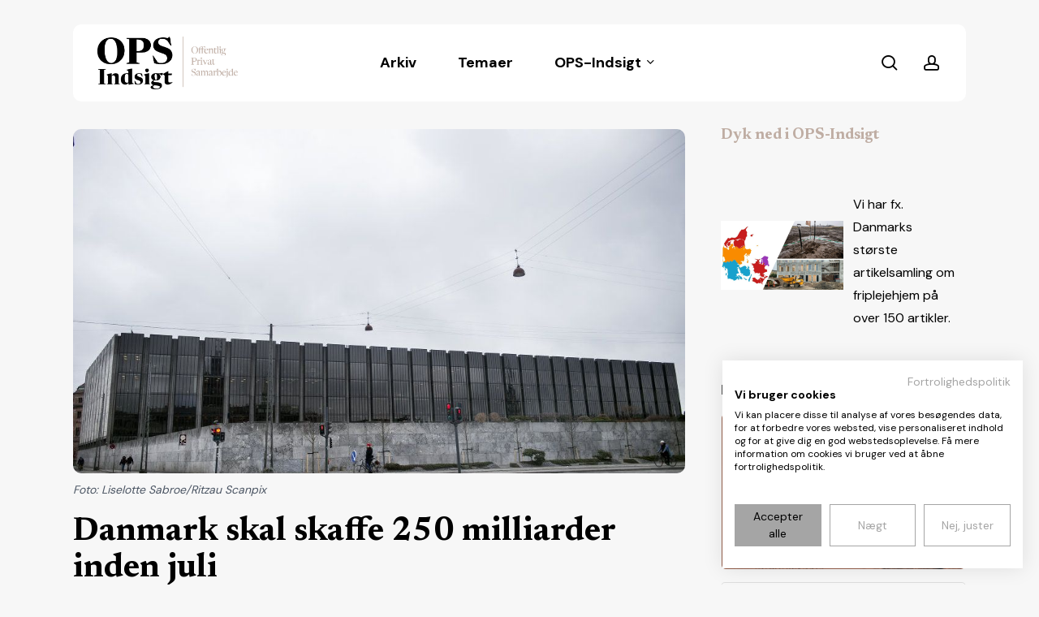

--- FILE ---
content_type: text/html; charset=UTF-8
request_url: https://www.ops-indsigt.dk/2020/04/15/danmark-skal-skaffe-250-milliarder-inden-juli/
body_size: 17676
content:
<!doctype html>
<html lang="da-DK" prefix="og: https://ogp.me/ns#" class="no-js">
<head>
	<meta charset="UTF-8">
	<meta name="viewport" content="width=device-width, initial-scale=1, maximum-scale=1, user-scalable=0" /><script>!function(e,c){e[c]=e[c]+(e[c]&&" ")+"quform-js"}(document.documentElement,"className");</script>	<style>img:is([sizes="auto" i], [sizes^="auto," i]) { contain-intrinsic-size: 3000px 1500px }</style>
	
<!-- Søgemaskine-optimering af Rank Math - https://rankmath.com/ -->
<title>Danmark skal skaffe 250 milliarder inden juli - OPS Indsigt</title>
<meta name="description" content="Den danske stat får ifølge Nationalbanken brug for en hel stribe værktøjer for at finde pengene, for at skaffe de 250 milliarder kroner til hjælpepakkerne."/>
<meta name="robots" content="index, follow, max-snippet:-1, max-video-preview:-1, max-image-preview:large"/>
<link rel="canonical" href="https://www.ops-indsigt.dk/2020/04/15/danmark-skal-skaffe-250-milliarder-inden-juli/" />
<meta property="og:locale" content="da_DK" />
<meta property="og:type" content="article" />
<meta property="og:title" content="Danmark skal skaffe 250 milliarder inden juli - OPS Indsigt" />
<meta property="og:description" content="Den danske stat får ifølge Nationalbanken brug for en hel stribe værktøjer for at finde pengene, for at skaffe de 250 milliarder kroner til hjælpepakkerne." />
<meta property="og:url" content="https://www.ops-indsigt.dk/2020/04/15/danmark-skal-skaffe-250-milliarder-inden-juli/" />
<meta property="og:site_name" content="OPS Indsigt" />
<meta property="og:updated_time" content="2024-01-29T10:10:51+01:00" />
<meta property="og:image" content="https://www.ops-indsigt.dk/wp-content/uploads/2024/01/nationalbanken-1586946584-8tewj.jpg" />
<meta property="og:image:secure_url" content="https://www.ops-indsigt.dk/wp-content/uploads/2024/01/nationalbanken-1586946584-8tewj.jpg" />
<meta property="og:image:width" content="1000" />
<meta property="og:image:height" content="668" />
<meta property="og:image:alt" content="Liselotte Sabroe/Ritzau Scanpix" />
<meta property="og:image:type" content="image/jpeg" />
<meta property="article:published_time" content="2020-04-15T10:24:31+02:00" />
<meta property="article:modified_time" content="2024-01-29T10:10:51+01:00" />
<meta name="twitter:card" content="summary_large_image" />
<meta name="twitter:title" content="Danmark skal skaffe 250 milliarder inden juli - OPS Indsigt" />
<meta name="twitter:description" content="Den danske stat får ifølge Nationalbanken brug for en hel stribe værktøjer for at finde pengene, for at skaffe de 250 milliarder kroner til hjælpepakkerne." />
<meta name="twitter:image" content="https://www.ops-indsigt.dk/wp-content/uploads/2024/01/nationalbanken-1586946584-8tewj.jpg" />
<meta name="twitter:label1" content="Skrevet af" />
<meta name="twitter:data1" content="ritzau" />
<meta name="twitter:label2" content="Tid for at læse" />
<meta name="twitter:data2" content="1 minut" />
<script type="application/ld+json" class="rank-math-schema">{"@context":"https://schema.org","@graph":[{"@type":["Person","Organization"],"@id":"https://www.ops-indsigt.dk/#person","name":"OPS Indsigt","logo":{"@type":"ImageObject","@id":"https://www.ops-indsigt.dk/#logo","url":"https://www.ops-indsigt.dk/wp-content/uploads/2024/01/ops-logo.jpg","contentUrl":"https://www.ops-indsigt.dk/wp-content/uploads/2024/01/ops-logo.jpg","caption":"OPS Indsigt","inLanguage":"da-DK","width":"2543","height":"956"},"image":{"@type":"ImageObject","@id":"https://www.ops-indsigt.dk/#logo","url":"https://www.ops-indsigt.dk/wp-content/uploads/2024/01/ops-logo.jpg","contentUrl":"https://www.ops-indsigt.dk/wp-content/uploads/2024/01/ops-logo.jpg","caption":"OPS Indsigt","inLanguage":"da-DK","width":"2543","height":"956"}},{"@type":"WebSite","@id":"https://www.ops-indsigt.dk/#website","url":"https://www.ops-indsigt.dk","name":"OPS Indsigt","publisher":{"@id":"https://www.ops-indsigt.dk/#person"},"inLanguage":"da-DK"},{"@type":"ImageObject","@id":"https://www.ops-indsigt.dk/wp-content/uploads/2024/01/nationalbanken-1586946584-8tewj.jpg","url":"https://www.ops-indsigt.dk/wp-content/uploads/2024/01/nationalbanken-1586946584-8tewj.jpg","width":"1000","height":"668","caption":"Liselotte Sabroe/Ritzau Scanpix","inLanguage":"da-DK"},{"@type":"WebPage","@id":"https://www.ops-indsigt.dk/2020/04/15/danmark-skal-skaffe-250-milliarder-inden-juli/#webpage","url":"https://www.ops-indsigt.dk/2020/04/15/danmark-skal-skaffe-250-milliarder-inden-juli/","name":"Danmark skal skaffe 250 milliarder inden juli - OPS Indsigt","datePublished":"2020-04-15T10:24:31+02:00","dateModified":"2024-01-29T10:10:51+01:00","isPartOf":{"@id":"https://www.ops-indsigt.dk/#website"},"primaryImageOfPage":{"@id":"https://www.ops-indsigt.dk/wp-content/uploads/2024/01/nationalbanken-1586946584-8tewj.jpg"},"inLanguage":"da-DK"},{"@type":"Person","@id":"https://www.ops-indsigt.dk/author/ritzau/","name":"ritzau","url":"https://www.ops-indsigt.dk/author/ritzau/","image":{"@type":"ImageObject","@id":"https://secure.gravatar.com/avatar/45f92a092c680562b6d22015f567b668e223c40be1fb0f5548f24b213c0a0646?s=96&amp;d=mm&amp;r=g","url":"https://secure.gravatar.com/avatar/45f92a092c680562b6d22015f567b668e223c40be1fb0f5548f24b213c0a0646?s=96&amp;d=mm&amp;r=g","caption":"ritzau","inLanguage":"da-DK"}},{"@type":"NewsArticle","headline":"Danmark skal skaffe 250 milliarder inden juli - OPS Indsigt","datePublished":"2020-04-15T10:24:31+02:00","dateModified":"2024-01-29T10:10:51+01:00","author":{"@id":"https://www.ops-indsigt.dk/author/ritzau/","name":"ritzau"},"publisher":{"@id":"https://www.ops-indsigt.dk/#person"},"description":"Den danske stat f\u00e5r if\u00f8lge Nationalbanken brug for en hel stribe v\u00e6rkt\u00f8jer for at finde pengene, for at skaffe de 250 milliarder kroner til hj\u00e6lpepakkerne.","name":"Danmark skal skaffe 250 milliarder inden juli - OPS Indsigt","@id":"https://www.ops-indsigt.dk/2020/04/15/danmark-skal-skaffe-250-milliarder-inden-juli/#richSnippet","isPartOf":{"@id":"https://www.ops-indsigt.dk/2020/04/15/danmark-skal-skaffe-250-milliarder-inden-juli/#webpage"},"image":{"@id":"https://www.ops-indsigt.dk/wp-content/uploads/2024/01/nationalbanken-1586946584-8tewj.jpg"},"inLanguage":"da-DK","mainEntityOfPage":{"@id":"https://www.ops-indsigt.dk/2020/04/15/danmark-skal-skaffe-250-milliarder-inden-juli/#webpage"}}]}</script>
<!-- /Rank Math WordPress SEO plugin -->

<link rel='dns-prefetch' href='//consent.cookiefirst.com' />
<link rel='dns-prefetch' href='//app.iteras.dk' />
<link rel='dns-prefetch' href='//fonts.googleapis.com' />
<link rel="alternate" type="application/rss+xml" title="OPS Indsigt &raquo; Feed" href="https://www.ops-indsigt.dk/feed/" />
<link rel="alternate" type="application/rss+xml" title="OPS Indsigt &raquo;-kommentar-feed" href="https://www.ops-indsigt.dk/comments/feed/" />
<link rel="alternate" type="application/rss+xml" title="OPS Indsigt &raquo; Danmark skal skaffe 250 milliarder inden juli-kommentar-feed" href="https://www.ops-indsigt.dk/2020/04/15/danmark-skal-skaffe-250-milliarder-inden-juli/feed/" />
<script type="text/javascript">
/* <![CDATA[ */
window._wpemojiSettings = {"baseUrl":"https:\/\/s.w.org\/images\/core\/emoji\/16.0.1\/72x72\/","ext":".png","svgUrl":"https:\/\/s.w.org\/images\/core\/emoji\/16.0.1\/svg\/","svgExt":".svg","source":{"concatemoji":"https:\/\/www.ops-indsigt.dk\/wp-includes\/js\/wp-emoji-release.min.js?ver=6.8.3"}};
/*! This file is auto-generated */
!function(s,n){var o,i,e;function c(e){try{var t={supportTests:e,timestamp:(new Date).valueOf()};sessionStorage.setItem(o,JSON.stringify(t))}catch(e){}}function p(e,t,n){e.clearRect(0,0,e.canvas.width,e.canvas.height),e.fillText(t,0,0);var t=new Uint32Array(e.getImageData(0,0,e.canvas.width,e.canvas.height).data),a=(e.clearRect(0,0,e.canvas.width,e.canvas.height),e.fillText(n,0,0),new Uint32Array(e.getImageData(0,0,e.canvas.width,e.canvas.height).data));return t.every(function(e,t){return e===a[t]})}function u(e,t){e.clearRect(0,0,e.canvas.width,e.canvas.height),e.fillText(t,0,0);for(var n=e.getImageData(16,16,1,1),a=0;a<n.data.length;a++)if(0!==n.data[a])return!1;return!0}function f(e,t,n,a){switch(t){case"flag":return n(e,"\ud83c\udff3\ufe0f\u200d\u26a7\ufe0f","\ud83c\udff3\ufe0f\u200b\u26a7\ufe0f")?!1:!n(e,"\ud83c\udde8\ud83c\uddf6","\ud83c\udde8\u200b\ud83c\uddf6")&&!n(e,"\ud83c\udff4\udb40\udc67\udb40\udc62\udb40\udc65\udb40\udc6e\udb40\udc67\udb40\udc7f","\ud83c\udff4\u200b\udb40\udc67\u200b\udb40\udc62\u200b\udb40\udc65\u200b\udb40\udc6e\u200b\udb40\udc67\u200b\udb40\udc7f");case"emoji":return!a(e,"\ud83e\udedf")}return!1}function g(e,t,n,a){var r="undefined"!=typeof WorkerGlobalScope&&self instanceof WorkerGlobalScope?new OffscreenCanvas(300,150):s.createElement("canvas"),o=r.getContext("2d",{willReadFrequently:!0}),i=(o.textBaseline="top",o.font="600 32px Arial",{});return e.forEach(function(e){i[e]=t(o,e,n,a)}),i}function t(e){var t=s.createElement("script");t.src=e,t.defer=!0,s.head.appendChild(t)}"undefined"!=typeof Promise&&(o="wpEmojiSettingsSupports",i=["flag","emoji"],n.supports={everything:!0,everythingExceptFlag:!0},e=new Promise(function(e){s.addEventListener("DOMContentLoaded",e,{once:!0})}),new Promise(function(t){var n=function(){try{var e=JSON.parse(sessionStorage.getItem(o));if("object"==typeof e&&"number"==typeof e.timestamp&&(new Date).valueOf()<e.timestamp+604800&&"object"==typeof e.supportTests)return e.supportTests}catch(e){}return null}();if(!n){if("undefined"!=typeof Worker&&"undefined"!=typeof OffscreenCanvas&&"undefined"!=typeof URL&&URL.createObjectURL&&"undefined"!=typeof Blob)try{var e="postMessage("+g.toString()+"("+[JSON.stringify(i),f.toString(),p.toString(),u.toString()].join(",")+"));",a=new Blob([e],{type:"text/javascript"}),r=new Worker(URL.createObjectURL(a),{name:"wpTestEmojiSupports"});return void(r.onmessage=function(e){c(n=e.data),r.terminate(),t(n)})}catch(e){}c(n=g(i,f,p,u))}t(n)}).then(function(e){for(var t in e)n.supports[t]=e[t],n.supports.everything=n.supports.everything&&n.supports[t],"flag"!==t&&(n.supports.everythingExceptFlag=n.supports.everythingExceptFlag&&n.supports[t]);n.supports.everythingExceptFlag=n.supports.everythingExceptFlag&&!n.supports.flag,n.DOMReady=!1,n.readyCallback=function(){n.DOMReady=!0}}).then(function(){return e}).then(function(){var e;n.supports.everything||(n.readyCallback(),(e=n.source||{}).concatemoji?t(e.concatemoji):e.wpemoji&&e.twemoji&&(t(e.twemoji),t(e.wpemoji)))}))}((window,document),window._wpemojiSettings);
/* ]]> */
</script>
<style id='wp-emoji-styles-inline-css' type='text/css'>

	img.wp-smiley, img.emoji {
		display: inline !important;
		border: none !important;
		box-shadow: none !important;
		height: 1em !important;
		width: 1em !important;
		margin: 0 0.07em !important;
		vertical-align: -0.1em !important;
		background: none !important;
		padding: 0 !important;
	}
</style>
<link rel='stylesheet' id='wp-block-library-css' href='https://www.ops-indsigt.dk/wp-includes/css/dist/block-library/style.min.css?ver=6.8.3' type='text/css' media='all' />
<style id='global-styles-inline-css' type='text/css'>
:root{--wp--preset--aspect-ratio--square: 1;--wp--preset--aspect-ratio--4-3: 4/3;--wp--preset--aspect-ratio--3-4: 3/4;--wp--preset--aspect-ratio--3-2: 3/2;--wp--preset--aspect-ratio--2-3: 2/3;--wp--preset--aspect-ratio--16-9: 16/9;--wp--preset--aspect-ratio--9-16: 9/16;--wp--preset--color--black: #000000;--wp--preset--color--cyan-bluish-gray: #abb8c3;--wp--preset--color--white: #ffffff;--wp--preset--color--pale-pink: #f78da7;--wp--preset--color--vivid-red: #cf2e2e;--wp--preset--color--luminous-vivid-orange: #ff6900;--wp--preset--color--luminous-vivid-amber: #fcb900;--wp--preset--color--light-green-cyan: #7bdcb5;--wp--preset--color--vivid-green-cyan: #00d084;--wp--preset--color--pale-cyan-blue: #8ed1fc;--wp--preset--color--vivid-cyan-blue: #0693e3;--wp--preset--color--vivid-purple: #9b51e0;--wp--preset--gradient--vivid-cyan-blue-to-vivid-purple: linear-gradient(135deg,rgba(6,147,227,1) 0%,rgb(155,81,224) 100%);--wp--preset--gradient--light-green-cyan-to-vivid-green-cyan: linear-gradient(135deg,rgb(122,220,180) 0%,rgb(0,208,130) 100%);--wp--preset--gradient--luminous-vivid-amber-to-luminous-vivid-orange: linear-gradient(135deg,rgba(252,185,0,1) 0%,rgba(255,105,0,1) 100%);--wp--preset--gradient--luminous-vivid-orange-to-vivid-red: linear-gradient(135deg,rgba(255,105,0,1) 0%,rgb(207,46,46) 100%);--wp--preset--gradient--very-light-gray-to-cyan-bluish-gray: linear-gradient(135deg,rgb(238,238,238) 0%,rgb(169,184,195) 100%);--wp--preset--gradient--cool-to-warm-spectrum: linear-gradient(135deg,rgb(74,234,220) 0%,rgb(151,120,209) 20%,rgb(207,42,186) 40%,rgb(238,44,130) 60%,rgb(251,105,98) 80%,rgb(254,248,76) 100%);--wp--preset--gradient--blush-light-purple: linear-gradient(135deg,rgb(255,206,236) 0%,rgb(152,150,240) 100%);--wp--preset--gradient--blush-bordeaux: linear-gradient(135deg,rgb(254,205,165) 0%,rgb(254,45,45) 50%,rgb(107,0,62) 100%);--wp--preset--gradient--luminous-dusk: linear-gradient(135deg,rgb(255,203,112) 0%,rgb(199,81,192) 50%,rgb(65,88,208) 100%);--wp--preset--gradient--pale-ocean: linear-gradient(135deg,rgb(255,245,203) 0%,rgb(182,227,212) 50%,rgb(51,167,181) 100%);--wp--preset--gradient--electric-grass: linear-gradient(135deg,rgb(202,248,128) 0%,rgb(113,206,126) 100%);--wp--preset--gradient--midnight: linear-gradient(135deg,rgb(2,3,129) 0%,rgb(40,116,252) 100%);--wp--preset--font-size--small: 13px;--wp--preset--font-size--medium: 20px;--wp--preset--font-size--large: 36px;--wp--preset--font-size--x-large: 42px;--wp--preset--spacing--20: 0.44rem;--wp--preset--spacing--30: 0.67rem;--wp--preset--spacing--40: 1rem;--wp--preset--spacing--50: 1.5rem;--wp--preset--spacing--60: 2.25rem;--wp--preset--spacing--70: 3.38rem;--wp--preset--spacing--80: 5.06rem;--wp--preset--shadow--natural: 6px 6px 9px rgba(0, 0, 0, 0.2);--wp--preset--shadow--deep: 12px 12px 50px rgba(0, 0, 0, 0.4);--wp--preset--shadow--sharp: 6px 6px 0px rgba(0, 0, 0, 0.2);--wp--preset--shadow--outlined: 6px 6px 0px -3px rgba(255, 255, 255, 1), 6px 6px rgba(0, 0, 0, 1);--wp--preset--shadow--crisp: 6px 6px 0px rgba(0, 0, 0, 1);}:root { --wp--style--global--content-size: 1300px;--wp--style--global--wide-size: 1300px; }:where(body) { margin: 0; }.wp-site-blocks > .alignleft { float: left; margin-right: 2em; }.wp-site-blocks > .alignright { float: right; margin-left: 2em; }.wp-site-blocks > .aligncenter { justify-content: center; margin-left: auto; margin-right: auto; }:where(.is-layout-flex){gap: 0.5em;}:where(.is-layout-grid){gap: 0.5em;}.is-layout-flow > .alignleft{float: left;margin-inline-start: 0;margin-inline-end: 2em;}.is-layout-flow > .alignright{float: right;margin-inline-start: 2em;margin-inline-end: 0;}.is-layout-flow > .aligncenter{margin-left: auto !important;margin-right: auto !important;}.is-layout-constrained > .alignleft{float: left;margin-inline-start: 0;margin-inline-end: 2em;}.is-layout-constrained > .alignright{float: right;margin-inline-start: 2em;margin-inline-end: 0;}.is-layout-constrained > .aligncenter{margin-left: auto !important;margin-right: auto !important;}.is-layout-constrained > :where(:not(.alignleft):not(.alignright):not(.alignfull)){max-width: var(--wp--style--global--content-size);margin-left: auto !important;margin-right: auto !important;}.is-layout-constrained > .alignwide{max-width: var(--wp--style--global--wide-size);}body .is-layout-flex{display: flex;}.is-layout-flex{flex-wrap: wrap;align-items: center;}.is-layout-flex > :is(*, div){margin: 0;}body .is-layout-grid{display: grid;}.is-layout-grid > :is(*, div){margin: 0;}body{padding-top: 0px;padding-right: 0px;padding-bottom: 0px;padding-left: 0px;}:root :where(.wp-element-button, .wp-block-button__link){background-color: #32373c;border-width: 0;color: #fff;font-family: inherit;font-size: inherit;line-height: inherit;padding: calc(0.667em + 2px) calc(1.333em + 2px);text-decoration: none;}.has-black-color{color: var(--wp--preset--color--black) !important;}.has-cyan-bluish-gray-color{color: var(--wp--preset--color--cyan-bluish-gray) !important;}.has-white-color{color: var(--wp--preset--color--white) !important;}.has-pale-pink-color{color: var(--wp--preset--color--pale-pink) !important;}.has-vivid-red-color{color: var(--wp--preset--color--vivid-red) !important;}.has-luminous-vivid-orange-color{color: var(--wp--preset--color--luminous-vivid-orange) !important;}.has-luminous-vivid-amber-color{color: var(--wp--preset--color--luminous-vivid-amber) !important;}.has-light-green-cyan-color{color: var(--wp--preset--color--light-green-cyan) !important;}.has-vivid-green-cyan-color{color: var(--wp--preset--color--vivid-green-cyan) !important;}.has-pale-cyan-blue-color{color: var(--wp--preset--color--pale-cyan-blue) !important;}.has-vivid-cyan-blue-color{color: var(--wp--preset--color--vivid-cyan-blue) !important;}.has-vivid-purple-color{color: var(--wp--preset--color--vivid-purple) !important;}.has-black-background-color{background-color: var(--wp--preset--color--black) !important;}.has-cyan-bluish-gray-background-color{background-color: var(--wp--preset--color--cyan-bluish-gray) !important;}.has-white-background-color{background-color: var(--wp--preset--color--white) !important;}.has-pale-pink-background-color{background-color: var(--wp--preset--color--pale-pink) !important;}.has-vivid-red-background-color{background-color: var(--wp--preset--color--vivid-red) !important;}.has-luminous-vivid-orange-background-color{background-color: var(--wp--preset--color--luminous-vivid-orange) !important;}.has-luminous-vivid-amber-background-color{background-color: var(--wp--preset--color--luminous-vivid-amber) !important;}.has-light-green-cyan-background-color{background-color: var(--wp--preset--color--light-green-cyan) !important;}.has-vivid-green-cyan-background-color{background-color: var(--wp--preset--color--vivid-green-cyan) !important;}.has-pale-cyan-blue-background-color{background-color: var(--wp--preset--color--pale-cyan-blue) !important;}.has-vivid-cyan-blue-background-color{background-color: var(--wp--preset--color--vivid-cyan-blue) !important;}.has-vivid-purple-background-color{background-color: var(--wp--preset--color--vivid-purple) !important;}.has-black-border-color{border-color: var(--wp--preset--color--black) !important;}.has-cyan-bluish-gray-border-color{border-color: var(--wp--preset--color--cyan-bluish-gray) !important;}.has-white-border-color{border-color: var(--wp--preset--color--white) !important;}.has-pale-pink-border-color{border-color: var(--wp--preset--color--pale-pink) !important;}.has-vivid-red-border-color{border-color: var(--wp--preset--color--vivid-red) !important;}.has-luminous-vivid-orange-border-color{border-color: var(--wp--preset--color--luminous-vivid-orange) !important;}.has-luminous-vivid-amber-border-color{border-color: var(--wp--preset--color--luminous-vivid-amber) !important;}.has-light-green-cyan-border-color{border-color: var(--wp--preset--color--light-green-cyan) !important;}.has-vivid-green-cyan-border-color{border-color: var(--wp--preset--color--vivid-green-cyan) !important;}.has-pale-cyan-blue-border-color{border-color: var(--wp--preset--color--pale-cyan-blue) !important;}.has-vivid-cyan-blue-border-color{border-color: var(--wp--preset--color--vivid-cyan-blue) !important;}.has-vivid-purple-border-color{border-color: var(--wp--preset--color--vivid-purple) !important;}.has-vivid-cyan-blue-to-vivid-purple-gradient-background{background: var(--wp--preset--gradient--vivid-cyan-blue-to-vivid-purple) !important;}.has-light-green-cyan-to-vivid-green-cyan-gradient-background{background: var(--wp--preset--gradient--light-green-cyan-to-vivid-green-cyan) !important;}.has-luminous-vivid-amber-to-luminous-vivid-orange-gradient-background{background: var(--wp--preset--gradient--luminous-vivid-amber-to-luminous-vivid-orange) !important;}.has-luminous-vivid-orange-to-vivid-red-gradient-background{background: var(--wp--preset--gradient--luminous-vivid-orange-to-vivid-red) !important;}.has-very-light-gray-to-cyan-bluish-gray-gradient-background{background: var(--wp--preset--gradient--very-light-gray-to-cyan-bluish-gray) !important;}.has-cool-to-warm-spectrum-gradient-background{background: var(--wp--preset--gradient--cool-to-warm-spectrum) !important;}.has-blush-light-purple-gradient-background{background: var(--wp--preset--gradient--blush-light-purple) !important;}.has-blush-bordeaux-gradient-background{background: var(--wp--preset--gradient--blush-bordeaux) !important;}.has-luminous-dusk-gradient-background{background: var(--wp--preset--gradient--luminous-dusk) !important;}.has-pale-ocean-gradient-background{background: var(--wp--preset--gradient--pale-ocean) !important;}.has-electric-grass-gradient-background{background: var(--wp--preset--gradient--electric-grass) !important;}.has-midnight-gradient-background{background: var(--wp--preset--gradient--midnight) !important;}.has-small-font-size{font-size: var(--wp--preset--font-size--small) !important;}.has-medium-font-size{font-size: var(--wp--preset--font-size--medium) !important;}.has-large-font-size{font-size: var(--wp--preset--font-size--large) !important;}.has-x-large-font-size{font-size: var(--wp--preset--font-size--x-large) !important;}
:where(.wp-block-post-template.is-layout-flex){gap: 1.25em;}:where(.wp-block-post-template.is-layout-grid){gap: 1.25em;}
:where(.wp-block-columns.is-layout-flex){gap: 2em;}:where(.wp-block-columns.is-layout-grid){gap: 2em;}
:root :where(.wp-block-pullquote){font-size: 1.5em;line-height: 1.6;}
</style>
<link rel='stylesheet' id='cookiefirst-plugin-css' href='https://www.ops-indsigt.dk/wp-content/plugins/cookiefirst-plugin/public/css/cookiefirst-plugin-public.css?ver=1.0.0' type='text/css' media='all' />
<link rel='stylesheet' id='salient-social-css' href='https://www.ops-indsigt.dk/wp-content/plugins/salient-social/css/style.css?ver=1.2.5' type='text/css' media='all' />
<style id='salient-social-inline-css' type='text/css'>

  .sharing-default-minimal .nectar-love.loved,
  body .nectar-social[data-color-override="override"].fixed > a:before, 
  body .nectar-social[data-color-override="override"].fixed .nectar-social-inner a,
  .sharing-default-minimal .nectar-social[data-color-override="override"] .nectar-social-inner a:hover,
  .nectar-social.vertical[data-color-override="override"] .nectar-social-inner a:hover {
    background-color: #bfada3;
  }
  .nectar-social.hover .nectar-love.loved,
  .nectar-social.hover > .nectar-love-button a:hover,
  .nectar-social[data-color-override="override"].hover > div a:hover,
  #single-below-header .nectar-social[data-color-override="override"].hover > div a:hover,
  .nectar-social[data-color-override="override"].hover .share-btn:hover,
  .sharing-default-minimal .nectar-social[data-color-override="override"] .nectar-social-inner a {
    border-color: #bfada3;
  }
  #single-below-header .nectar-social.hover .nectar-love.loved i,
  #single-below-header .nectar-social.hover[data-color-override="override"] a:hover,
  #single-below-header .nectar-social.hover[data-color-override="override"] a:hover i,
  #single-below-header .nectar-social.hover .nectar-love-button a:hover i,
  .nectar-love:hover i,
  .hover .nectar-love:hover .total_loves,
  .nectar-love.loved i,
  .nectar-social.hover .nectar-love.loved .total_loves,
  .nectar-social.hover .share-btn:hover, 
  .nectar-social[data-color-override="override"].hover .nectar-social-inner a:hover,
  .nectar-social[data-color-override="override"].hover > div:hover span,
  .sharing-default-minimal .nectar-social[data-color-override="override"] .nectar-social-inner a:not(:hover) i,
  .sharing-default-minimal .nectar-social[data-color-override="override"] .nectar-social-inner a:not(:hover) {
    color: #bfada3;
  }
</style>
<link rel='stylesheet' id='quform-css' href='https://www.ops-indsigt.dk/wp-content/plugins/quform/cache/quform.css?ver=1727857474' type='text/css' media='all' />
<link rel='stylesheet' id='iteras-plugin-styles-css' href='https://www.ops-indsigt.dk/wp-content/plugins/iteras/public/assets/css/public.css?ver=1.8.1' type='text/css' media='all' />
<!--[if IE 9]>
<link rel='stylesheet' id='iteras-plugin-styles-ie-css' href='https://www.ops-indsigt.dk/wp-content/plugins/iteras/public/assets/css/ie.css?ver=1.8.1' type='text/css' media='all' />
<![endif]-->
<link rel='stylesheet' id='font-awesome-css' href='https://www.ops-indsigt.dk/wp-content/themes/salient/css/font-awesome-legacy.min.css?ver=4.7.1' type='text/css' media='all' />
<link rel='stylesheet' id='salient-grid-system-css' href='https://www.ops-indsigt.dk/wp-content/themes/salient/css/build/grid-system.css?ver=17.2.0' type='text/css' media='all' />
<link rel='stylesheet' id='main-styles-css' href='https://www.ops-indsigt.dk/wp-content/themes/salient/css/build/style.css?ver=17.2.0' type='text/css' media='all' />
<link rel='stylesheet' id='nectar-header-layout-centered-menu-css' href='https://www.ops-indsigt.dk/wp-content/themes/salient/css/build/header/header-layout-centered-menu.css?ver=17.2.0' type='text/css' media='all' />
<link rel='stylesheet' id='nectar-single-styles-css' href='https://www.ops-indsigt.dk/wp-content/themes/salient/css/build/single.css?ver=17.2.0' type='text/css' media='all' />
<link rel='stylesheet' id='nectar-element-post-grid-css' href='https://www.ops-indsigt.dk/wp-content/themes/salient/css/build/elements/element-post-grid.css?ver=17.2.0' type='text/css' media='all' />
<link rel='stylesheet' id='nectar-element-wpb-column-border-css' href='https://www.ops-indsigt.dk/wp-content/themes/salient/css/build/elements/element-wpb-column-border.css?ver=17.2.0' type='text/css' media='all' />
<link rel='stylesheet' id='nectar-element-recent-posts-css' href='https://www.ops-indsigt.dk/wp-content/themes/salient/css/build/elements/element-recent-posts.css?ver=17.2.0' type='text/css' media='all' />
<link rel='stylesheet' id='nectar_default_font_open_sans-css' href='https://fonts.googleapis.com/css?family=Open+Sans%3A300%2C400%2C600%2C700&#038;subset=latin%2Clatin-ext' type='text/css' media='all' />
<link rel='stylesheet' id='responsive-css' href='https://www.ops-indsigt.dk/wp-content/themes/salient/css/build/responsive.css?ver=17.2.0' type='text/css' media='all' />
<link rel='stylesheet' id='skin-material-css' href='https://www.ops-indsigt.dk/wp-content/themes/salient/css/build/skin-material.css?ver=17.2.0' type='text/css' media='all' />
<link rel='stylesheet' id='salient-wp-menu-dynamic-css' href='https://www.ops-indsigt.dk/wp-content/uploads/salient/menu-dynamic.css?ver=81515' type='text/css' media='all' />
<link rel='stylesheet' id='nectar-widget-posts-css' href='https://www.ops-indsigt.dk/wp-content/themes/salient/css/build/elements/widget-nectar-posts.css?ver=17.2.0' type='text/css' media='all' />
<link rel='stylesheet' id='dynamic-css-css' href='https://www.ops-indsigt.dk/wp-content/themes/salient/css/salient-dynamic-styles.css?ver=71484' type='text/css' media='all' />
<style id='dynamic-css-inline-css' type='text/css'>
.single.single-post .container-wrap{padding-top:0;}.main-content .featured-media-under-header{padding:min(6vw,90px) 0;}.featured-media-under-header__featured-media:not([data-has-img="false"]){margin-top:min(6vw,90px);}.featured-media-under-header__featured-media:not([data-format="video"]):not([data-format="audio"]):not([data-has-img="false"]){overflow:hidden;position:relative;padding-bottom:56.25%;}.featured-media-under-header__meta-wrap{display:flex;flex-wrap:wrap;align-items:center;}.featured-media-under-header__meta-wrap .meta-author{display:inline-flex;align-items:center;}.featured-media-under-header__meta-wrap .meta-author img{margin-right:8px;width:28px;border-radius:100px;}.featured-media-under-header__featured-media .post-featured-img{display:block;line-height:0;top:auto;bottom:0;}.featured-media-under-header__featured-media[data-n-parallax-bg="true"] .post-featured-img{height:calc(100% + 75px);}.featured-media-under-header__featured-media .post-featured-img img{position:absolute;top:0;left:0;width:100%;height:100%;object-fit:cover;object-position:top;}@media only screen and (max-width:690px){.featured-media-under-header__featured-media[data-n-parallax-bg="true"] .post-featured-img{height:calc(100% + 45px);}.featured-media-under-header__meta-wrap{font-size:14px;}}.featured-media-under-header__featured-media[data-align="center"] .post-featured-img img{object-position:center;}.featured-media-under-header__featured-media[data-align="bottom"] .post-featured-img img{object-position:bottom;}.featured-media-under-header h1{margin:max(min(0.35em,35px),20px) 0 max(min(0.25em,25px),15px) 0;}.featured-media-under-header__cat-wrap .meta-category a{line-height:1;padding:7px 15px;margin-right:15px;}.featured-media-under-header__cat-wrap .meta-category a:not(:hover){background-color:rgba(0,0,0,0.05);}.featured-media-under-header__cat-wrap .meta-category a:hover{color:#fff;}.featured-media-under-header__meta-wrap a,.featured-media-under-header__cat-wrap a{color:inherit;}.featured-media-under-header__meta-wrap > span:not(:first-child):not(.rich-snippet-hidden):before{content:"·";padding:0 .5em;}.featured-media-under-header__excerpt{margin:0 0 20px 0;}@media only screen and (min-width:691px){[data-animate="fade_in"] .featured-media-under-header__cat-wrap,[data-animate="fade_in"].featured-media-under-header .entry-title,[data-animate="fade_in"] .featured-media-under-header__meta-wrap,[data-animate="fade_in"] .featured-media-under-header__featured-media,[data-animate="fade_in"] .featured-media-under-header__excerpt,[data-animate="fade_in"].featured-media-under-header + .row .content-inner{opacity:0;transform:translateY(50px);animation:nectar_featured_media_load 1s cubic-bezier(0.25,1,0.5,1) forwards;}[data-animate="fade_in"] .featured-media-under-header__cat-wrap{animation-delay:0.1s;}[data-animate="fade_in"].featured-media-under-header .entry-title{animation-delay:0.2s;}[data-animate="fade_in"] .featured-media-under-header__excerpt{animation-delay:0.3s;}[data-animate="fade_in"] .featured-media-under-header__meta-wrap{animation-delay:0.3s;}[data-animate="fade_in"] .featured-media-under-header__featured-media{animation-delay:0.4s;}[data-animate="fade_in"].featured-media-under-header + .row .content-inner{animation-delay:0.5s;}}@keyframes nectar_featured_media_load{0%{transform:translateY(50px);opacity:0;}100%{transform:translateY(0px);opacity:1;}}#header-space{background-color:#f7f7f7}@media only screen and (min-width:1000px){#page-header-wrap.fullscreen-header,#page-header-wrap.fullscreen-header #page-header-bg,html:not(.nectar-box-roll-loaded) .nectar-box-roll > #page-header-bg.fullscreen-header,.nectar_fullscreen_zoom_recent_projects,#nectar_fullscreen_rows:not(.afterLoaded) > div{height:100vh;}.wpb_row.vc_row-o-full-height.top-level,.wpb_row.vc_row-o-full-height.top-level > .col.span_12{min-height:100vh;}#page-header-bg[data-alignment-v="middle"] .span_6 .inner-wrap,#page-header-bg[data-alignment-v="top"] .span_6 .inner-wrap,.blog-archive-header.color-bg .container{padding-top:120px;}#page-header-wrap.container #page-header-bg .span_6 .inner-wrap{padding-top:0;}.nectar-slider-wrap[data-fullscreen="true"]:not(.loaded),.nectar-slider-wrap[data-fullscreen="true"]:not(.loaded) .swiper-container{height:calc(100vh + 2px)!important;}.admin-bar .nectar-slider-wrap[data-fullscreen="true"]:not(.loaded),.admin-bar .nectar-slider-wrap[data-fullscreen="true"]:not(.loaded) .swiper-container{height:calc(100vh - 30px)!important;}}@media only screen and (max-width:999px){#page-header-bg[data-alignment-v="middle"]:not(.fullscreen-header) .span_6 .inner-wrap,#page-header-bg[data-alignment-v="top"] .span_6 .inner-wrap,.blog-archive-header.color-bg .container{padding-top:110px;}.vc_row.top-level.full-width-section:not(.full-width-ns) > .span_12,#page-header-bg[data-alignment-v="bottom"] .span_6 .inner-wrap{padding-top:50px;}}@media only screen and (max-width:690px){.vc_row.top-level.full-width-section:not(.full-width-ns) > .span_12{padding-top:110px;}.vc_row.top-level.full-width-content .nectar-recent-posts-single_featured .recent-post-container > .inner-wrap{padding-top:50px;}}@media only screen and (max-width:999px){.full-width-ns .nectar-slider-wrap .swiper-slide[data-y-pos="middle"] .content,.full-width-ns .nectar-slider-wrap .swiper-slide[data-y-pos="top"] .content{padding-top:60px;}}@media only screen and (max-width:999px){.using-mobile-browser #nectar_fullscreen_rows:not(.afterLoaded):not([data-mobile-disable="on"]) > div{height:calc(100vh - 126px);}.using-mobile-browser .wpb_row.vc_row-o-full-height.top-level,.using-mobile-browser .wpb_row.vc_row-o-full-height.top-level > .col.span_12,[data-permanent-transparent="1"].using-mobile-browser .wpb_row.vc_row-o-full-height.top-level,[data-permanent-transparent="1"].using-mobile-browser .wpb_row.vc_row-o-full-height.top-level > .col.span_12{min-height:calc(100vh - 126px);}html:not(.nectar-box-roll-loaded) .nectar-box-roll > #page-header-bg.fullscreen-header,.nectar_fullscreen_zoom_recent_projects,.nectar-slider-wrap[data-fullscreen="true"]:not(.loaded),.nectar-slider-wrap[data-fullscreen="true"]:not(.loaded) .swiper-container,#nectar_fullscreen_rows:not(.afterLoaded):not([data-mobile-disable="on"]) > div{height:calc(100vh - 73px);}.wpb_row.vc_row-o-full-height.top-level,.wpb_row.vc_row-o-full-height.top-level > .col.span_12{min-height:calc(100vh - 73px);}body[data-transparent-header="false"] #ajax-content-wrap.no-scroll{min-height:calc(100vh - 73px);height:calc(100vh - 73px);}}#ajax-content-wrap .vc_row.top_margin_30px{margin-top:30px;}.col.padding-3-percent > .vc_column-inner,.col.padding-3-percent > .n-sticky > .vc_column-inner{padding:calc(600px * 0.03);}@media only screen and (max-width:690px){.col.padding-3-percent > .vc_column-inner,.col.padding-3-percent > .n-sticky > .vc_column-inner{padding:calc(100vw * 0.03);}}@media only screen and (min-width:1000px){.col.padding-3-percent > .vc_column-inner,.col.padding-3-percent > .n-sticky > .vc_column-inner{padding:calc((100vw - 180px) * 0.03);}.column_container:not(.vc_col-sm-12) .col.padding-3-percent > .vc_column-inner{padding:calc((100vw - 180px) * 0.015);}}@media only screen and (min-width:1425px){.col.padding-3-percent > .vc_column-inner{padding:calc(1245px * 0.03);}.column_container:not(.vc_col-sm-12) .col.padding-3-percent > .vc_column-inner{padding:calc(1245px * 0.015);}}.full-width-content .col.padding-3-percent > .vc_column-inner{padding:calc(100vw * 0.03);}@media only screen and (max-width:999px){.full-width-content .col.padding-3-percent > .vc_column-inner{padding:calc(100vw * 0.03);}}@media only screen and (min-width:1000px){.full-width-content .column_container:not(.vc_col-sm-12) .col.padding-3-percent > .vc_column-inner{padding:calc(100vw * 0.015);}}.wpb_column > .vc_column-inner > .border-wrap{position:static;pointer-events:none}.wpb_column > .vc_column-inner > .border-wrap >span{position:absolute;z-index:100;}.wpb_column[data-border-style="solid"] > .vc_column-inner > .border-wrap >span{border-style:solid}.wpb_column[data-border-style="dotted"] > .vc_column-inner > .border-wrap >span{border-style:dotted}.wpb_column[data-border-style="dashed"] > .vc_column-inner > .border-wrap >span{border-style:dashed}.wpb_column > .vc_column-inner > .border-wrap >.border-top,.wpb_column[data-border-style*="double"] > .vc_column-inner > .border-wrap >.border-top:after{width:100%;top:0;left:0;border-color:inherit;}.wpb_column > .vc_column-inner > .border-wrap >.border-bottom,.wpb_column[data-border-style*="double"] > .vc_column-inner > .border-wrap >.border-bottom:after{width:100%;bottom:0;left:0;border-color:inherit;}.wpb_column > .vc_column-inner > .border-wrap >.border-left,.wpb_column[data-border-style*="double"] > .vc_column-inner > .border-wrap >.border-left:after{height:100%;top:0;left:0;border-color:inherit;}.wpb_column > .vc_column-inner > .border-wrap >.border-right,.wpb_column[data-border-style*="double"] > .vc_column-inner > .border-wrap >.border-right:after{height:100%;top:0;right:0;border-color:inherit;}.wpb_column > .vc_column-inner > .border-wrap >.border-right,.wpb_column[data-border-style*="double"] > .vc_column-inner > .border-wrap >.border-right:after,.wpb_column > .vc_column-inner > .border-wrap >.border-left,.wpb_column[data-border-style*="double"] > .vc_column-inner > .border-wrap >.border-left:after,.wpb_column > .vc_column-inner > .border-wrap >.border-bottom,.wpb_column[data-border-style*="double"] > .vc_column-inner > .border-wrap >.border-bottom:after{border-top:none!important}.wpb_column > .vc_column-inner > .border-wrap >.border-left,.wpb_column[data-border-style*="double"] > .vc_column-inner > .border-wrap >.border-left:after,.wpb_column > .vc_column-inner > .border-wrap >.border-bottom,.wpb_column[data-border-style*="double"] > .vc_column-inner > .border-wrap >.border-bottom:after,.wpb_column > .vc_column-inner > .border-wrap >.border-top,.wpb_column[data-border-style*="double"] > .vc_column-inner > .border-wrap >.border-top:after{border-right:none!important}.wpb_column > .vc_column-inner > .border-wrap >.border-right,.wpb_column[data-border-style*="double"] > .vc_column-inner > .border-wrap >.border-right:after,.wpb_column > .vc_column-inner > .border-wrap >.border-left,.wpb_column[data-border-style*="double"] > .vc_column-inner > .border-wrap >.border-left:after,.wpb_column > .vc_column-inner > .border-wrap >.border-top,.wpb_column[data-border-style*="double"] > .vc_column-inner > .border-wrap >.border-top:after{border-bottom:none!important}.wpb_column > .vc_column-inner > .border-wrap >.border-right,.wpb_column[data-border-style*="double"] > .vc_column-inner > .border-wrap >.border-right:after,.wpb_column > .vc_column-inner > .border-wrap >.border-bottom,.wpb_column[data-border-style*="double"] > .vc_column-inner > .border-wrap >.border-bottom:after,.wpb_column > .vc_column-inner > .border-wrap >.border-top,.wpb_column[data-border-style*="double"] > .vc_column-inner > .border-wrap >.border-top:after{border-left:none!important}.wpb_column[data-border-radius="10px"],.wpb_column[data-border-radius="10px"] > .vc_column-inner,.wpb_column[data-border-radius="10px"] > .vc_column-inner > .column-link,.wpb_column[data-border-radius="10px"] > .vc_column-inner > .column-bg-overlay-wrap,.wpb_column[data-border-radius="10px"] > .vc_column-inner > .column-image-bg-wrap[data-bg-animation="zoom-out-reveal"],.wpb_column[data-border-radius="10px"] > .vc_column-inner > .column-image-bg-wrap .column-image-bg,.wpb_column[data-border-radius="10px"] > .vc_column-inner > .column-image-bg-wrap[data-n-parallax-bg="true"],.wpb_column[data-border-radius="10px"] > .n-sticky > .vc_column-inner,.wpb_column[data-border-radius="10px"] > .n-sticky > .vc_column-inner > .column-bg-overlay-wrap{border-radius:10px;}@media only screen,print{.wpb_column.force-desktop-text-align-left,.wpb_column.force-desktop-text-align-left .col{text-align:left!important;}.wpb_column.force-desktop-text-align-right,.wpb_column.force-desktop-text-align-right .col{text-align:right!important;}.wpb_column.force-desktop-text-align-center,.wpb_column.force-desktop-text-align-center .col,.wpb_column.force-desktop-text-align-center .vc_custom_heading,.wpb_column.force-desktop-text-align-center .nectar-cta{text-align:center!important;}.wpb_column.force-desktop-text-align-center .img-with-aniamtion-wrap img{display:inline-block;}}#ajax-content-wrap .nectar-responsive-text *,body .nectar-responsive-text *{margin-bottom:0;color:inherit;}#ajax-content-wrap .nectar-responsive-text[class*="font_size"] *,body .nectar-responsive-text[class*="font_size"] *{font-size:inherit;line-height:inherit;}.nectar-responsive-text.nectar-link-underline-effect a{text-decoration:none;}.nectar-responsive-text[data-inherit-heading-family] > *{font-family:inherit;font-weight:inherit;font-size:inherit;line-height:inherit;text-transform:inherit;letter-spacing:inherit;}@media only screen,print{#ajax-content-wrap .font_size_desktop_16px.nectar-responsive-text,.font_size_desktop_16px.nectar-responsive-text{font-size:16px;}}@media only screen,print{#ajax-content-wrap .font_size_desktop_16px.nectar-responsive-text,.font_size_desktop_16px.nectar-responsive-text,#header-outer .font_size_desktop_16px.nectar-responsive-text{font-size:16px;}}#ajax-content-wrap .font_line_height_24px.nectar-responsive-text,body .font_line_height_24px.nectar-responsive-text{line-height:24px;}@media only screen and (max-width:999px){body .wpb_column.force-tablet-text-align-left,body .wpb_column.force-tablet-text-align-left .col{text-align:left!important;}body .wpb_column.force-tablet-text-align-right,body .wpb_column.force-tablet-text-align-right .col{text-align:right!important;}body .wpb_column.force-tablet-text-align-center,body .wpb_column.force-tablet-text-align-center .col,body .wpb_column.force-tablet-text-align-center .vc_custom_heading,body .wpb_column.force-tablet-text-align-center .nectar-cta{text-align:center!important;}.wpb_column.force-tablet-text-align-center .img-with-aniamtion-wrap img{display:inline-block;}}@media only screen and (max-width:690px){body .wpb_row .wpb_column.padding-6-percent_phone > .vc_column-inner,body .wpb_row .wpb_column.padding-6-percent_phone > .n-sticky > .vc_column-inner{padding:calc(690px * 0.06);}}.screen-reader-text,.nectar-skip-to-content:not(:focus){border:0;clip:rect(1px,1px,1px,1px);clip-path:inset(50%);height:1px;margin:-1px;overflow:hidden;padding:0;position:absolute!important;width:1px;word-wrap:normal!important;}.row .col img:not([srcset]){width:auto;}.row .col img.img-with-animation.nectar-lazy:not([srcset]){width:100%;}
</style>
<link rel='stylesheet' id='salient-child-style-css' href='https://www.ops-indsigt.dk/wp-content/themes/salient-child/style.css?ver=17.2.0' type='text/css' media='all' />
<link rel='stylesheet' id='redux-google-fonts-salient_redux-css' href='https://fonts.googleapis.com/css?family=DM+Sans%3A700%2C400%7CNewsreader%3A700&#038;ver=6.8.3' type='text/css' media='all' />
<script type="text/javascript" src="https://www.ops-indsigt.dk/wp-includes/js/jquery/jquery.min.js?ver=3.7.1" id="jquery-core-js"></script>
<script type="text/javascript" src="https://www.ops-indsigt.dk/wp-includes/js/jquery/jquery-migrate.min.js?ver=3.4.1" id="jquery-migrate-js"></script>
<script type="text/javascript" src="https://www.ops-indsigt.dk/wp-content/plugins/cookiefirst-plugin/public/js/cookiefirst-plugin-public.js?ver=1.0.0" id="cookiefirst-plugin-js"></script>
<script type="text/javascript" src="https://consent.cookiefirst.com/sites/ops-indsigt.dk-861bdade-e8a6-4cf9-9352-3b1caef067dc/consent.js?ver=6.8.3" id="cookiefirst-script-js"></script>
<script type="text/javascript" src="https://www.ops-indsigt.dk/wp-includes/js/dist/hooks.min.js?ver=4d63a3d491d11ffd8ac6" id="wp-hooks-js"></script>
<script type="text/javascript" id="say-what-js-js-extra">
/* <![CDATA[ */
var say_what_data = {"replacements":{"salient-core|posts|":"artikler","salient-core|post|":"artikel","salient|Category|":"Tema","salient|All Posts By|":"Alle nyheder af","salient|Similar Posts|":"Andre nyheder","salient-core|Load More|":"Indl\u00e6s flere nyheder","salient|Hit enter to search or ESC to close|":"Tryk p\u00e5 Enter for at s\u00f8ge eller ESC for at lukke","salient|Page Not Found|":"Siden blev ikke fundet","salient|Back Home|":"G\u00e5 til forsiden","salient|Results For|":"Resultater for","salient|results found|":"resultater","salient|Next|":"N\u00e6ste","salient|Previous|":"Forrige","salient|Sorry, no results were found.|":"Desv\u00e6rre blev ingen resultater fundet","salient|Please try again with different keywords.|":"Pr\u00f8v venligst igen med andre s\u00f8geord.","salient|Search...|":"S\u00f8g...","salient|Search|":"wadwad"}};
/* ]]> */
</script>
<script type="text/javascript" src="https://www.ops-indsigt.dk/wp-content/plugins/say-what/assets/build/frontend.js?ver=fd31684c45e4d85aeb4e" id="say-what-js-js"></script>
<script type="text/javascript" src="https://app.iteras.dk/static/api/iteras.js?ver=1.8.1" id="iteras-api-script-js"></script>
<script type="text/javascript" src="https://www.ops-indsigt.dk/wp-content/plugins/iteras/public/assets/js/truncate.js?ver=1.8.1" id="iteras-plugin-script-truncate-js"></script>
<script type="text/javascript" src="https://www.ops-indsigt.dk/wp-content/plugins/iteras/public/assets/js/box.js?ver=1.8.1" id="iteras-plugin-script-box-js"></script>
<script></script><link rel="https://api.w.org/" href="https://www.ops-indsigt.dk/wp-json/" /><link rel="alternate" title="JSON" type="application/json" href="https://www.ops-indsigt.dk/wp-json/wp/v2/posts/7932" /><link rel="EditURI" type="application/rsd+xml" title="RSD" href="https://www.ops-indsigt.dk/xmlrpc.php?rsd" />
<meta name="generator" content="WordPress 6.8.3" />
<link rel='shortlink' href='https://www.ops-indsigt.dk/?p=7932' />
<link rel="alternate" title="oEmbed (JSON)" type="application/json+oembed" href="https://www.ops-indsigt.dk/wp-json/oembed/1.0/embed?url=https%3A%2F%2Fwww.ops-indsigt.dk%2F2020%2F04%2F15%2Fdanmark-skal-skaffe-250-milliarder-inden-juli%2F" />
<link rel="alternate" title="oEmbed (XML)" type="text/xml+oembed" href="https://www.ops-indsigt.dk/wp-json/oembed/1.0/embed?url=https%3A%2F%2Fwww.ops-indsigt.dk%2F2020%2F04%2F15%2Fdanmark-skal-skaffe-250-milliarder-inden-juli%2F&#038;format=xml" />
    <!-- Google Tag Manager -->
    <script>(function(w,d,s,l,i){w[l]=w[l]||[];w[l].push({'gtm.start':
                new Date().getTime(),event:'gtm.js'});var f=d.getElementsByTagName(s)[0],
            j=d.createElement(s),dl=l!='dataLayer'?'&l='+l:'';j.async=true;j.src=
            'https://www.googletagmanager.com/gtm.js?id='+i+dl;f.parentNode.insertBefore(j,f);
        })(window,document,'script','dataLayer', 'GTM-TMJ9MRP');</script>
    <!-- End Google Tag Manager -->
    
<link rel='stylesheet' id='4580-css' href='//www.ops-indsigt.dk/wp-content/uploads/custom-css-js/4580.css?v=6824' type="text/css" media='all' />

<link rel='stylesheet' id='4493-css' href='//www.ops-indsigt.dk/wp-content/uploads/custom-css-js/4493.css?v=8210' type="text/css" media='all' />

<link rel='stylesheet' id='4316-css' href='//www.ops-indsigt.dk/wp-content/uploads/custom-css-js/4316.css?v=2849' type="text/css" media='all' />
<script type="text/javascript"> var root = document.getElementsByTagName( "html" )[0]; root.setAttribute( "class", "js" ); </script><meta name="generator" content="Powered by WPBakery Page Builder - drag and drop page builder for WordPress."/>
<link rel="icon" href="https://www.ops-indsigt.dk/wp-content/uploads/2024/01/cropped-ops-fav-32x32.png" sizes="32x32" />
<link rel="icon" href="https://www.ops-indsigt.dk/wp-content/uploads/2024/01/cropped-ops-fav-192x192.png" sizes="192x192" />
<link rel="apple-touch-icon" href="https://www.ops-indsigt.dk/wp-content/uploads/2024/01/cropped-ops-fav-180x180.png" />
<meta name="msapplication-TileImage" content="https://www.ops-indsigt.dk/wp-content/uploads/2024/01/cropped-ops-fav-270x270.png" />
		<style type="text/css" id="wp-custom-css">
			.article-content-wrap .excerpt {
	display:none;
}

body .related-posts[data-style=material] .inner-wrap {
	background-color:white;
}

.meta-category {
	font-size:12px;
}


.nectar-post-grid-wrap[data-style=content_under_image] .nectar-post-grid[data-card=yes] .nectar-post-grid-item .content {
    padding: max(4%,20px);
}

#sidebar .widget .nectar_widget[class*="nectar_blog_posts_"] > li .post-date {
	display:none;
}

.related-posts[data-style=material] .grav-wrap {
	display:none;
}
body .related-posts[data-style=material] .article-content-wrap {
	padding-bottom:15px!important;
}

body #ajax-content-wrap .custom_font_size_1-3vw.font_size_min_16px.font_size_max_24px.nectar-post-grid .nectar-post-grid-item .post-heading, body .custom_font_size_1-3vw.font_size_min_16px.font_size_max_24px.nectar-post-grid .nectar-post-grid-item .post-heading {
    font-size: min(20px,max(18px,1.2vw));
}		</style>
		<noscript><style> .wpb_animate_when_almost_visible { opacity: 1; }</style></noscript></head><body class="wp-singular post-template-default single single-post postid-7932 single-format-standard wp-theme-salient wp-child-theme-salient-child material wpb-js-composer js-comp-ver-7.8.2 vc_responsive" data-footer-reveal="false" data-footer-reveal-shadow="none" data-header-format="centered-menu" data-body-border="off" data-boxed-style="" data-header-breakpoint="1000" data-dropdown-style="minimal" data-cae="easeOutCubic" data-cad="750" data-megamenu-width="contained" data-aie="none" data-ls="fancybox" data-apte="standard" data-hhun="0" data-fancy-form-rcs="default" data-form-style="default" data-form-submit="regular" data-is="minimal" data-button-style="slightly_rounded_shadow" data-user-account-button="true" data-contained-header="true" data-flex-cols="true" data-col-gap="default" data-header-inherit-rc="false" data-header-search="true" data-animated-anchors="true" data-ajax-transitions="false" data-full-width-header="false" data-slide-out-widget-area="true" data-slide-out-widget-area-style="slide-out-from-right" data-user-set-ocm="off" data-loading-animation="none" data-bg-header="false" data-responsive="1" data-ext-responsive="true" data-ext-padding="90" data-header-resize="0" data-header-color="custom" data-transparent-header="false" data-cart="false" data-remove-m-parallax="" data-remove-m-video-bgs="" data-m-animate="0" data-force-header-trans-color="light" data-smooth-scrolling="0" data-permanent-transparent="false" >
	
	<script type="text/javascript">
	 (function(window, document) {

		document.documentElement.classList.remove("no-js");

		if(navigator.userAgent.match(/(Android|iPod|iPhone|iPad|BlackBerry|IEMobile|Opera Mini)/)) {
			document.body.className += " using-mobile-browser mobile ";
		}
		if(navigator.userAgent.match(/Mac/) && navigator.maxTouchPoints && navigator.maxTouchPoints > 2) {
			document.body.className += " using-ios-device ";
		}

		if( !("ontouchstart" in window) ) {

			var body = document.querySelector("body");
			var winW = window.innerWidth;
			var bodyW = body.clientWidth;

			if (winW > bodyW + 4) {
				body.setAttribute("style", "--scroll-bar-w: " + (winW - bodyW - 4) + "px");
			} else {
				body.setAttribute("style", "--scroll-bar-w: 0px");
			}
		}

	 })(window, document);
   </script>    <!-- Google Tag Manager (noscript) -->
    <noscript><iframe src="https://www.googletagmanager.com/ns.html?id=GTM-TMJ9MRP"
                      height="0" width="0" style="display:none;visibility:hidden"></iframe></noscript>
    <!-- End Google Tag Manager (noscript) -->
    <a href="#ajax-content-wrap" class="nectar-skip-to-content">Skip to main content</a><div class="ocm-effect-wrap"><div class="ocm-effect-wrap-inner">	
	<div id="header-space"  data-header-mobile-fixed='1'></div> 
	
		<div id="header-outer" data-has-menu="true" data-has-buttons="yes" data-header-button_style="default" data-using-pr-menu="true" data-mobile-fixed="1" data-ptnm="false" data-lhe="button_bg" data-user-set-bg="#ffffff" data-format="centered-menu" data-permanent-transparent="false" data-megamenu-rt="0" data-remove-fixed="0" data-header-resize="0" data-cart="false" data-transparency-option="" data-box-shadow="large" data-shrink-num="6" data-using-secondary="0" data-using-logo="1" data-logo-height="65" data-m-logo-height="50" data-padding="15" data-full-width="false" data-condense="false" data-transparent-header="true" data-transparent-shadow-helper="false" data-remove-border="false" class="transparent force-contained-rows">
		
<div id="search-outer" class="nectar">
	<div id="search">
		<div class="container">
			 <div id="search-box">
				 <div class="inner-wrap">
					 <div class="col span_12">
						  <form role="search" action="https://www.ops-indsigt.dk/" method="GET">
														 <input type="text" name="s" id="s" value="" aria-label="wadwad" placeholder="Søg" />
							 
						<span>Tryk på Enter for at søge eller ESC for at lukke</span>
						<input type="hidden" name="post_type" value="post">						</form>
					</div><!--/span_12-->
				</div><!--/inner-wrap-->
			 </div><!--/search-box-->
			 <div id="close"><a href="#" role="button"><span class="screen-reader-text">Close Search</span>
				<span class="close-wrap"> <span class="close-line close-line1" role="presentation"></span> <span class="close-line close-line2" role="presentation"></span> </span>				 </a></div>
		 </div><!--/container-->
	</div><!--/search-->
</div><!--/search-outer-->

<header id="top">
	<div class="container">
		<div class="row">
			<div class="col span_3">
								<a id="logo" href="https://www.ops-indsigt.dk" data-supplied-ml-starting-dark="false" data-supplied-ml-starting="false" data-supplied-ml="true" >
					<img class="stnd skip-lazy dark-version" width="2543" height="956" alt="OPS Indsigt" src="https://www.ops-indsigt.dk/wp-content/uploads/2024/01/ops-logo.jpg"  /><img class="mobile-only-logo skip-lazy" alt="OPS Indsigt" width="2560" height="916" src="https://www.ops-indsigt.dk/wp-content/uploads/2024/02/ops-logo-mobile-scaled.jpg" />				</a>
							</div><!--/span_3-->

			<div class="col span_9 col_last">
									<div class="nectar-mobile-only mobile-header"><div class="inner"></div></div>
									<a class="mobile-search" href="#searchbox"><span class="nectar-icon icon-salient-search" aria-hidden="true"></span><span class="screen-reader-text">search</span></a>
										<a class="mobile-user-account" href="https://www.ops-indsigt.dk/selvbetjening/"><span class="normal icon-salient-m-user" aria-hidden="true"></span><span class="screen-reader-text">account</span></a>
														<div class="slide-out-widget-area-toggle mobile-icon slide-out-from-right" data-custom-color="false" data-icon-animation="simple-transform">
						<div> <a href="#slide-out-widget-area" role="button" aria-label="Navigation Menu" aria-expanded="false" class="closed">
							<span class="screen-reader-text">Menu</span><span aria-hidden="true"> <i class="lines-button x2"> <i class="lines"></i> </i> </span>						</a></div>
					</div>
				
									<nav aria-label="Main Menu">
													<ul class="sf-menu">
								<li id="menu-item-4324" class="menu-item menu-item-type-post_type menu-item-object-page nectar-regular-menu-item menu-item-4324"><a href="https://www.ops-indsigt.dk/arkiv/"><span class="menu-title-text">Arkiv</span></a></li>
<li id="menu-item-4325" class="menu-item menu-item-type-post_type menu-item-object-page nectar-regular-menu-item menu-item-4325"><a href="https://www.ops-indsigt.dk/temaer/"><span class="menu-title-text">Temaer</span></a></li>
<li id="menu-item-26" class="menu-item menu-item-type-custom menu-item-object-custom menu-item-has-children nectar-regular-menu-item sf-with-ul menu-item-26"><a href="#" aria-haspopup="true" aria-expanded="false"><span class="menu-title-text">OPS-Indsigt</span><span class="sf-sub-indicator"><i class="fa fa-angle-down icon-in-menu" aria-hidden="true"></i></span></a>
<ul class="sub-menu">
	<li id="menu-item-4425" class="menu-item menu-item-type-post_type menu-item-object-page nectar-regular-menu-item menu-item-4425"><a href="https://www.ops-indsigt.dk/om-ops-indsigt/"><span class="menu-title-text">Om OPS-Indsigt</span></a></li>
	<li id="menu-item-4426" class="menu-item menu-item-type-post_type menu-item-object-page nectar-regular-menu-item menu-item-4426"><a href="https://www.ops-indsigt.dk/tilmeld-nyhedsbrev/"><span class="menu-title-text">Tilmeld nyhedsbrev</span></a></li>
	<li id="menu-item-4427" class="menu-item menu-item-type-post_type menu-item-object-page nectar-regular-menu-item menu-item-4427"><a href="https://www.ops-indsigt.dk/abonnement/"><span class="menu-title-text">Abonnement</span></a></li>
</ul>
</li>
							</ul>
													<ul class="buttons sf-menu" data-user-set-ocm="off">

								<li id="search-btn"><div><a href="#searchbox"><span class="icon-salient-search" aria-hidden="true"></span><span class="screen-reader-text">search</span></a></div> </li><li id="nectar-user-account"><div><a href="https://www.ops-indsigt.dk/selvbetjening/"><span class="icon-salient-m-user" aria-hidden="true"></span><span class="screen-reader-text">account</span></a></div> </li>
							</ul>
						
					</nav>

					<div class="logo-spacing" data-using-image="true"><img class="hidden-logo" alt="OPS Indsigt" width="2543" height="956" src="https://www.ops-indsigt.dk/wp-content/uploads/2024/01/ops-logo.jpg" /></div>
				</div><!--/span_9-->

				
			</div><!--/row-->
					</div><!--/container-->
	</header>		
	</div>
		<div id="ajax-content-wrap">


<div class="container-wrap" data-midnight="dark" data-remove-post-date="0" data-remove-post-author="0" data-remove-post-comment-number="1">
    <div class="container main-content">

        <div class="row">

            
            <div class="post-area col  span_9" role="main">
                
<div class="row featured-media-under-header" data-animate="none">
  <div class="featured-media-under-header__content">
    <div class="featured-media-under-header__cat-wrap">
    
<span class="meta-category nectar-inherit-label">

</span>    </div>

    <h1 class="entry-title">Danmark skal skaffe 250 milliarder inden juli</h1>
    <div class="featured-media-under-header__excerpt">Den danske stat får ifølge Nationalbanken brug for en hel stribe værktøjer for at finde pengene, for at skaffe de 250 milliarder kroner til hjælpepakkerne.</div>    <div class="featured-media-under-header__meta-wrap nectar-link-underline-effect">
    <span class="meta-author vcard author"><img alt='ritzau' src='https://secure.gravatar.com/avatar/45f92a092c680562b6d22015f567b668e223c40be1fb0f5548f24b213c0a0646?s=40&#038;d=mm&#038;r=g' srcset='https://secure.gravatar.com/avatar/45f92a092c680562b6d22015f567b668e223c40be1fb0f5548f24b213c0a0646?s=80&#038;d=mm&#038;r=g 2x' class='avatar avatar-40 photo' height='40' width='40' decoding='async'/><span><span class="fn"><a href="https://www.ops-indsigt.dk/author/ritzau/" title="Indlæg af ritzau" rel="author">ritzau</a></span></span></span><span class="meta-date date published">15/04/2020</span><span class="meta-date date updated rich-snippet-hidden">januar 29th, 2024</span>    </div>

      </div>
    <div class="featured-media-under-header__featured-media"  data-has-img="true" data-align="" data-format="default">
    <span class="post-featured-img page-header-bg-image"><img width="1000" height="668" src="https://www.ops-indsigt.dk/wp-content/uploads/2024/01/nationalbanken-1586946584-8tewj.jpg" class="attachment-full size-full wp-post-image" alt="Liselotte Sabroe/Ritzau Scanpix" decoding="async" srcset="https://www.ops-indsigt.dk/wp-content/uploads/2024/01/nationalbanken-1586946584-8tewj.jpg 1000w, https://www.ops-indsigt.dk/wp-content/uploads/2024/01/nationalbanken-1586946584-8tewj-300x200.jpg 300w, https://www.ops-indsigt.dk/wp-content/uploads/2024/01/nationalbanken-1586946584-8tewj-768x513.jpg 768w, https://www.ops-indsigt.dk/wp-content/uploads/2024/01/nationalbanken-1586946584-8tewj-900x600.jpg 900w" sizes="(max-width: 1000px) 100vw, 1000px" /></span>  </div>
  <div class="_custom-image-credit"> Foto: Liselotte Sabroe/Ritzau Scanpix</div></div>                
<article id="post-7932" class="post-7932 post type-post status-publish format-standard has-post-thumbnail">
  
  <div class="inner-wrap">

		<div class="post-content" data-hide-featured-media="0">
      
        <div class="content-inner"><div class="iteras-content-wrapper "><p>Den danske stat skal finde finansiering for 250 milliarder kroner inden juli for at kunne dække de store hjælpepakker, der er vedtaget i Folketinget.&nbsp;</p>
<p>Det anslår Nationalbanken i et notat.</p>
<p>Nationalbanken vurderer, at Danmark har et godt udgangspunkt til at skaffe pengene, hvoraf mindst halvdelen skal lånes.</p>
<p>Danmark har en lav statsgæld, sunde offentlige finanser og får samtidig topkarakteren &#8220;AAA&#8221; af de store internationale kreditvurderingsinstitutter.&nbsp;</p>
<p>Det gør det nemmere og billigere at låne penge på finansmarkederne.&nbsp;</p>
<p>&#8211; Behovet for finansiering kommer under den nuværende krise hurtigere og mere pludseligt end under tidligere kriser og nedgange i konjunkturerne.&nbsp;</p>
<p>&#8211; Resultatet er, at staten denne gang skal fremskaffe finansiering i et højt tempo, skriver Nationalbanken.&nbsp;</p>
<p>Den danske stat får ifølge Nationalbanken brug for en hel stribe værktøjer for at finde pengene.</p>
<p>For det første har staten 130 milliarder kroner stående på sin konto Nationalbanken, som man kan vælge at bruge.&nbsp;</p>
<p>Derudover forventes en del af pengene at blive hentet ved at udstede statsobligationer, som er lån med løbetid fra 2 år op til 30 år.&nbsp;</p>
<p>Når man udsteder en obligation, bliver den købt af for eksempel en pensionskasse, der til gengæld får en rente i den årrække, lånet løber.&nbsp;</p>
<p>På grund af coronakrisen forventer Nationalbanken i år at udstede statsobligationer for 125 milliarder kroner. Inden coronakrisen var planen 50 milliarder kroner.&nbsp;</p>
<p>Derudover er der en mulighed for at udstede skatkammerbeviser. Det er lån med kortere løbetid end statsobligationer på typisk tre til seks måneder.</p>
<p>Staten har desuden mulighed for at sælge statsobligationer og lignende gældsbeviser i udenlandsk valuta. Herunder euro og dollar.</p>
<p>Ifølge Nationalbanken vil det være bedst rent økonomisk primært at skaffe pengene i kroner, da det kan være dyrere i fremmed valuta.</p>
<p>Men den danske stat har gode kort på hånden til at låne penge på de internationale finansmarkeder på grund af &#8220;AAA&#8221;-vurderingen.&nbsp;</p>
<p>/ritzau/</p>
</div><section id="iteras-paywall-box" class="semantic-content iteras-paywall-box" data-snippet-size="450">
  <div class="iteras-fade-bar"></div>
  <div class="iteras-box-content">
    <div class="custom_dims" style="background-color: white; border-radius: 25px; padding: 40px; text-align:center;">
<h4 style="font-family: DM Sans;">Vil du læse resten af artiklen?</h4>
<h3><strong style="font-size: 30px; font-family: Newsreader;">Prøv OPS-Indsigt gratis i 4 uger</strong></h3>
<span style="width: 100%; display: inline-block; margin-bottom: 20px;">Få adgang med det samme - ingen binding - ingen kreditkort</span>

<a class="nectar-button large regular accent-color regular-button" style="visibility: visible;" role="button" href="proeve-abonnement" data-color-override="false" data-hover-color-override="false" data-hover-text-color-override="#fff">4 ugers gratis prøveperiode</a>

<hr style="margin: 30px auto;">

<h4 style="font-family: DM Sans;">Log ind</h4>

<div style="">
<script>
      document.write(Iteras.paywalliframe({
        "profile": "opsindsigt", "paywallid": ["cxctdq00w0d8"]
      }));</script>
</div>

</div>
  </div>
</section>
<script>Iteras.wall({ unauthorized: iterasPaywallContent, paywallid: ["cxctdq00w0d8"] });</script></div>        
      </div><!--/post-content-->
      
    </div><!--/inner-wrap-->
    
</article>
<div id="author-bio" class="" data-has-tags="false">

	<div class="span_12">

	<img alt='ritzau' src='https://secure.gravatar.com/avatar/45f92a092c680562b6d22015f567b668e223c40be1fb0f5548f24b213c0a0646?s=80&#038;d=mm&#038;r=g' srcset='https://secure.gravatar.com/avatar/45f92a092c680562b6d22015f567b668e223c40be1fb0f5548f24b213c0a0646?s=160&#038;d=mm&#038;r=g 2x' class='avatar avatar-80 photo' height='80' width='80' decoding='async'/>	<div id="author-info">

	  <h3 class="nectar-link-underline-effect nectar-author-info-title"><span></span>

		<a href="https://www.ops-indsigt.dk/author/ritzau/">ritzau</a>		</h3>
	  <p></p>

	</div>

	
	<div class="clear"></div>

	</div><!--/span_12-->

</div><!--/author-bio-->

            </div><!--/post-area-->

            
                <div id="sidebar" data-nectar-ss="1" class="col span_3 col_last">
                    <div id="block-19" class="widget widget_block">
<h3 class="wp-block-heading"><a href="https://www.ops-indsigt.dk/temaer/">Dyk ned i OPS-Indsigt</a></h3>
</div><div id="block-23" class="widget widget_block">
<div class="wp-block-media-text is-stacked-on-mobile"><figure class="wp-block-media-text__media"><a href="https://www.ops-indsigt.dk/temaer/friplejehjem/"><img decoding="async" width="1024" height="576" src="https://www.ops-indsigt.dk/wp-content/uploads/2024/06/friple02-1-1024x576.jpg" alt="" class="wp-image-13606 size-full" srcset="https://www.ops-indsigt.dk/wp-content/uploads/2024/06/friple02-1-1024x576.jpg 1024w, https://www.ops-indsigt.dk/wp-content/uploads/2024/06/friple02-1-300x169.jpg 300w, https://www.ops-indsigt.dk/wp-content/uploads/2024/06/friple02-1-768x432.jpg 768w, https://www.ops-indsigt.dk/wp-content/uploads/2024/06/friple02-1.jpg 1280w" sizes="(max-width: 1024px) 100vw, 1024px" /></a></figure><div class="wp-block-media-text__content">
<p>Vi har fx. Danmarks største artikelsamling om friplejehjem på over 150 artikler.</p>
</div></div>
</div><div id="nectar_popular_posts-3" class="widget nectar_popular_posts_widget"><h4>Mest populære (seneste 7 dage)</h4><ul class="nectar_blog_posts_popular nectar_widget" data-style="hover-featured-image"><li class="has-img" data-views="60"><a href="https://www.ops-indsigt.dk/2025/11/13/tre-enkle-pressespoergsmaal-om-busser-og-indkoeb-er-fortsat-ubesvarede/"> <div class="popular-featured-img" style="background-image: url(https://www.ops-indsigt.dk/wp-content/uploads/2025/11/Ugens03-600x403.jpg);"></div><span class="meta-wrap"><span class="post-title">Tre enkle pressespørgsmål om busser og indkøb er fortsat ubesvarede </span> <span class="post-date">13/11/2025</span></span></a></li><li class="has-img" data-views="60"><a href="https://www.ops-indsigt.dk/2025/11/13/mariehjemmene-soeger-ny-direktoer-til-eksekvering/"> <div class="popular-featured-img" style="background-image: url(https://www.ops-indsigt.dk/wp-content/uploads/2025/11/marie003-600x403.jpg);"></div><span class="meta-wrap"><span class="post-title">Mariehjemmene søger ny direktør til eksekvering</span> <span class="post-date">13/11/2025</span></span></a></li><li class="has-img" data-views="50"><a href="https://www.ops-indsigt.dk/2025/11/14/efter-20-aars-strid-dagtilbudsaktoerer-staevner-frederiksberg-kommune/"> <div class="popular-featured-img" style="background-image: url(https://www.ops-indsigt.dk/wp-content/uploads/2025/11/20201104-184444-3-7473x4982ma-600x403.jpg);"></div><span class="meta-wrap"><span class="post-title">Efter 20 års strid: Dagtilbudsaktører stævner Frederiksberg Kommune</span> <span class="post-date">14/11/2025</span></span></a></li></ul></div><div id="block-12" class="widget widget_block">
<div class="wp-block-media-text is-stacked-on-mobile"><figure class="wp-block-media-text__media"></figure><div class="wp-block-media-text__content">
<p></p>
</div></div>
</div><div id="block-18" class="widget widget_block widget_text">
<p></p>
</div>                </div><!--/sidebar-->

            
        </div><!--/row-->

        <div class="row">

            
            <div class="comments-section" data-author-bio="true">
                
<div class="comment-wrap " data-midnight="dark" data-comments-open="true">


			<!-- If comments are open, but there are no comments. -->

	 

	<div id="respond" class="comment-respond">
		<h3 id="reply-title" class="comment-reply-title">Leave a Reply <small><a rel="nofollow" id="cancel-comment-reply-link" href="/2020/04/15/danmark-skal-skaffe-250-milliarder-inden-juli/#respond" style="display:none;">Cancel Reply</a></small></h3><p class="must-log-in">You must be <a href="https://www.ops-indsigt.dk/wp-login.php?redirect_to=https%3A%2F%2Fwww.ops-indsigt.dk%2F2020%2F04%2F15%2Fdanmark-skal-skaffe-250-milliarder-inden-juli%2F">logged in</a> to post a comment.</p>	</div><!-- #respond -->
	
</div>            </div>

        </div><!--/row-->

    </div><!--/container main-content-->
    <div class="nectar-global-section before-footer"><div class="container normal-container row">
		<div id="fws_691c7dd0ee58e"  data-column-margin="default" data-midnight="dark"  class="wpb_row vc_row-fluid vc_row  top_margin_30px"  style="padding-top: 0px; padding-bottom: 0px; "><div class="row-bg-wrap" data-bg-animation="none" data-bg-animation-delay="" data-bg-overlay="false"><div class="inner-wrap row-bg-layer" ><div class="row-bg viewport-desktop"  style=""></div></div></div><div class="row_col_wrap_12 col span_12 dark left">
	<div  class="vc_col-sm-12 wpb_column column_container vc_column_container col padding-3-percent inherit_tablet inherit_phone "  data-border-radius="10px" data-border-animation="" data-border-animation-delay="" data-border-width="1px" data-border-style="solid" data-border-color="#bfada3" data-padding-pos="all" data-has-bg-color="false" data-bg-color="" data-bg-opacity="1" data-animation="" data-delay="0" >
		<div class="vc_column-inner" style="border: 1px solid #bfada3;">
			<div class="wpb_wrapper">
				<div id="fws_691c7dd0f06f0" data-midnight="" data-column-margin="default" class="wpb_row vc_row-fluid vc_row inner_row vc_row-o-equal-height vc_row-flex vc_row-o-content-middle"  style=""><div class="row-bg-wrap"> <div class="row-bg" ></div> </div><div class="row_col_wrap_12_inner col span_12  left">
	<div  class="vc_col-sm-8 wpb_column column_container vc_column_container col child_column no-extra-padding inherit_tablet inherit_phone "   data-padding-pos="all" data-has-bg-color="false" data-bg-color="" data-bg-opacity="1" data-animation="" data-delay="0" >
		<div class="vc_column-inner" >
		<div class="wpb_wrapper">
			
<div class="wpb_text_column wpb_content_element " >
	<div class="wpb_wrapper">
		<div class="sm:pl-6 text-primary mb-6 sm:mb-0 text-center sm:text-left">
<h3 class="font-bold text-&#091;24px&#093;">Prøv OPS-Indsigt</h3>
<p class="text-&#091;18px&#093;">Få 4 ugers gratis prøveperiode til OPS-Indsigt, helt uden bindinger og ingen registrering af betalingskort.</p>
</div>
	</div>
</div>




		</div> 
	</div>
	</div> 

	<div  class="vc_col-sm-4 wpb_column column_container vc_column_container col child_column no-extra-padding force-desktop-text-align-right force-tablet-text-align-left inherit_tablet inherit_phone "   data-padding-pos="all" data-has-bg-color="false" data-bg-color="" data-bg-opacity="1" data-animation="" data-delay="0" >
		<div class="vc_column-inner" >
		<div class="wpb_wrapper">
			<a class="nectar-button large regular accent-color  regular-button"  role="button" style=""  href="proeve-abonnement" data-color-override="false" data-hover-color-override="false" data-hover-text-color-override="#fff"><span>4 ugers gratis prøveperiode</span></a>
		</div> 
	</div>
	</div> 
</div></div>
			</div> 
		</div>
	</div> 
</div></div>
		<div id="fws_691c7dd0f0fd2"  data-column-margin="default" data-midnight="dark"  class="wpb_row vc_row-fluid vc_row"  style="padding-top: 0px; padding-bottom: 0px; "><div class="row-bg-wrap" data-bg-animation="none" data-bg-animation-delay="" data-bg-overlay="false"><div class="inner-wrap row-bg-layer" ><div class="row-bg viewport-desktop"  style=""></div></div></div><div class="row_col_wrap_12 col span_12 dark left">
	<div style="" class="vc_col-sm-12 wpb_column column_container vc_column_container col padding-3-percent inherit_tablet padding-6-percent_phone " data-using-bg="true" data-border-radius="10px" data-padding-pos="all" data-has-bg-color="true" data-bg-color="#ffffff" data-bg-opacity="1" data-animation="" data-delay="0" >
		<div class="vc_column-inner" ><div class="column-bg-overlay-wrap column-bg-layer" data-bg-animation="none"><div class="column-bg-overlay" style="opacity: 1; background-color: #ffffff;"></div></div>
			<div class="wpb_wrapper">
				<div id="fws_691c7dd0f123e" data-midnight="" data-column-margin="default" class="wpb_row vc_row-fluid vc_row inner_row"  style=""><div class="row-bg-wrap"> <div class="row-bg" ></div> </div><div class="row_col_wrap_12_inner col span_12  left">
	<div  class="vc_col-sm-4 wpb_column column_container vc_column_container col child_column no-extra-padding inherit_tablet inherit_phone "   data-padding-pos="all" data-has-bg-color="false" data-bg-color="" data-bg-opacity="1" data-animation="" data-delay="0" >
		<div class="vc_column-inner" >
		<div class="wpb_wrapper">
			<div class="img-with-aniamtion-wrap " data-max-width="50%" data-max-width-mobile="default" data-shadow="none" data-animation="none" >
      <div class="inner">
        <div class="hover-wrap"> 
          <div class="hover-wrap-inner">
            <img class="img-with-animation skip-lazy" data-delay="0" height="198" width="512" data-animation="none" src="https://www.ops-indsigt.dk/wp-content/uploads/2024/01/logo-ops-indsigt.png" alt="" srcset="https://www.ops-indsigt.dk/wp-content/uploads/2024/01/logo-ops-indsigt.png 512w, https://www.ops-indsigt.dk/wp-content/uploads/2024/01/logo-ops-indsigt-300x116.png 300w" sizes="(max-width: 512px) 100vw, 512px" />
          </div>
        </div>
      </div>
    </div><div class="nectar-responsive-text font_size_desktop_16px font_line_height_24px nectar-link-underline-effect"><p class="text-&#091;16px&#093; leading-&#091;26px&#093; w-full sm:w-3/4 mb-4 sm:mb-0"><strong>OPS-Indsigt er Danmarks førende nicheportal inden for offentlig-privat samarbejde.</strong></p>
<p class="text-&#091;16px&#093; leading-&#091;26px&#093; w-full sm:w-3/4 mb-4 sm:mb-0">Portalens formål er at formidle substantiel information om OPS i forhold til politik, jura, velfærd, teknologi, infrastruktur, og forskning.</p>
</div>
		</div> 
	</div>
	</div> 

	<div  class="vc_col-sm-4 wpb_column column_container vc_column_container col child_column no-extra-padding inherit_tablet inherit_phone "   data-padding-pos="all" data-has-bg-color="false" data-bg-color="" data-bg-opacity="1" data-animation="" data-delay="0" >
		<div class="vc_column-inner" >
		<div class="wpb_wrapper">
			
<div class="wpb_text_column wpb_content_element " >
	<div class="wpb_wrapper">
		<p><strong>Genveje</strong></p>
	</div>
</div>



<div  class="vc_wp_custommenu wpb_content_element"><div class="widget widget_nav_menu"><div class="menu-footer-menu-container"><ul id="menu-footer-menu" class="menu"><li id="menu-item-4446" class="menu-item menu-item-type-post_type menu-item-object-page menu-item-4446"><a href="https://www.ops-indsigt.dk/abonnement/">Abonnement</a></li>
<li id="menu-item-4444" class="menu-item menu-item-type-post_type menu-item-object-page menu-item-4444"><a href="https://www.ops-indsigt.dk/om-ops-indsigt/">Om OPS-Indsigt</a></li>
<li id="menu-item-4445" class="menu-item menu-item-type-post_type menu-item-object-page menu-item-4445"><a href="https://www.ops-indsigt.dk/tilmeld-nyhedsbrev/">Tilmeld nyhedsbrev</a></li>
</ul></div></div></div>
		</div> 
	</div>
	</div> 

	<div  class="vc_col-sm-4 wpb_column column_container vc_column_container col child_column no-extra-padding inherit_tablet inherit_phone "   data-padding-pos="all" data-has-bg-color="false" data-bg-color="" data-bg-opacity="1" data-animation="" data-delay="0" >
		<div class="vc_column-inner" >
		<div class="wpb_wrapper">
			
<div class="wpb_text_column wpb_content_element " >
	<div class="wpb_wrapper">
		<p><strong>Abonnement og Kundeservice<br />
</strong><a href="tel:+4541828200">tlf. 41 82 82 00</a><br />
<a href="mailto:kontakt@ops-indsigt.dk" target="_blank" rel="noopener">kontakt@ops-indsigt.dk</a></p>
<p><strong>Adresse</strong><br />
Jyllingevej 107, 2720 Vanløse</p>
<p><strong>Redaktionen</strong><br />
<a href="mailto:redaktionen@ops-indsigt.dk">redaktionen@ops-indsigt.dk</a></p>
	</div>
</div>




		</div> 
	</div>
	</div> 
</div></div>
			</div> 
		</div>
	</div> 
</div></div>
		<div id="fws_691c7dd0f2857"  data-column-margin="default" data-midnight="dark"  class="wpb_row vc_row-fluid vc_row"  style="padding-top: 0px; padding-bottom: 0px; "><div class="row-bg-wrap" data-bg-animation="none" data-bg-animation-delay="" data-bg-overlay="false"><div class="inner-wrap row-bg-layer" ><div class="row-bg viewport-desktop"  style=""></div></div></div><div class="row_col_wrap_12 col span_12 dark left">
	<div  class="vc_col-sm-12 wpb_column column_container vc_column_container col no-extra-padding inherit_tablet inherit_phone "  data-padding-pos="all" data-has-bg-color="false" data-bg-color="" data-bg-opacity="1" data-animation="" data-delay="0" >
		<div class="vc_column-inner" >
			<div class="wpb_wrapper">
				<div id="fws_691c7dd0f2a77" data-midnight="" data-column-margin="default" class="wpb_row vc_row-fluid vc_row inner_row"  style=""><div class="row-bg-wrap"> <div class="row-bg" ></div> </div><div class="row_col_wrap_12_inner col span_12  left">
	<div  class="vc_col-sm-6 wpb_column column_container vc_column_container col child_column no-extra-padding inherit_tablet inherit_phone "   data-padding-pos="all" data-has-bg-color="false" data-bg-color="" data-bg-opacity="1" data-animation="" data-delay="0" >
		<div class="vc_column-inner" >
		<div class="wpb_wrapper">
			
<div class="wpb_text_column wpb_content_element " >
	<div class="wpb_wrapper">
		<p style="text-align: left;">© De Fire Vinde ApS 2024</p>
	</div>
</div>




		</div> 
	</div>
	</div> 

	<div  class="vc_col-sm-6 wpb_column column_container vc_column_container col child_column no-extra-padding inherit_tablet inherit_phone "   data-padding-pos="all" data-has-bg-color="false" data-bg-color="" data-bg-opacity="1" data-animation="" data-delay="0" >
		<div class="vc_column-inner" >
		<div class="wpb_wrapper">
			
<div class="wpb_text_column wpb_content_element " >
	<div class="wpb_wrapper">
		<p style="text-align: right;"><a href="https://www.ops-indsigt.dk/politikker">Cookie- og privatlivspolitik</a></p>
	</div>
</div>




		</div> 
	</div>
	</div> 
</div></div>
			</div> 
		</div>
	</div> 
</div></div>
</div></div></div><!--/container-wrap-->

<div class="nectar-social fixed" data-position="" data-rm-love="0" data-color-override="override"><a href="#"><i class="icon-default-style steadysets-icon-share"></i></a><div class="nectar-social-inner"><a class='facebook-share nectar-sharing' href='#' title='Share this'> <i class='fa fa-facebook'></i> <span class='social-text'>Share</span> </a><a class='twitter-share nectar-sharing' href='#' title='Share this'> <i class='fa icon-salient-x-twitter'></i> <span class='social-text'>Share</span> </a><a class='linkedin-share nectar-sharing' href='#' title='Share this'> <i class='fa fa-linkedin'></i> <span class='social-text'>Share</span> </a><a class='pinterest-share nectar-sharing' href='#' title='Pin this'> <i class='fa fa-pinterest'></i> <span class='social-text'>Pin</span> </a></div></div>
<div id="footer-outer" data-midnight="light" data-cols="4" data-custom-color="false" data-disable-copyright="true" data-matching-section-color="true" data-copyright-line="false" data-using-bg-img="false" data-bg-img-overlay="0.8" data-full-width="false" data-using-widget-area="false" data-link-hover="default">
	
		
</div><!--/footer-outer-->


	<div id="slide-out-widget-area-bg" class="slide-out-from-right dark">
				</div>

		<div id="slide-out-widget-area" class="slide-out-from-right" data-dropdown-func="separate-dropdown-parent-link" data-back-txt="Back">

			<div class="inner-wrap">
			<div class="inner" data-prepend-menu-mobile="false">

				<a class="slide_out_area_close" href="#"><span class="screen-reader-text">Close Menu</span>
					<span class="close-wrap"> <span class="close-line close-line1" role="presentation"></span> <span class="close-line close-line2" role="presentation"></span> </span>				</a>


									<div class="off-canvas-menu-container mobile-only" role="navigation">

						
						<ul class="menu">
							<li class="menu-item menu-item-type-post_type menu-item-object-page menu-item-4324"><a href="https://www.ops-indsigt.dk/arkiv/">Arkiv</a></li>
<li class="menu-item menu-item-type-post_type menu-item-object-page menu-item-4325"><a href="https://www.ops-indsigt.dk/temaer/">Temaer</a></li>
<li class="menu-item menu-item-type-custom menu-item-object-custom menu-item-has-children menu-item-26"><a href="#" aria-haspopup="true" aria-expanded="false">OPS-Indsigt</a>
<ul class="sub-menu">
	<li class="menu-item menu-item-type-post_type menu-item-object-page menu-item-4425"><a href="https://www.ops-indsigt.dk/om-ops-indsigt/">Om OPS-Indsigt</a></li>
	<li class="menu-item menu-item-type-post_type menu-item-object-page menu-item-4426"><a href="https://www.ops-indsigt.dk/tilmeld-nyhedsbrev/">Tilmeld nyhedsbrev</a></li>
	<li class="menu-item menu-item-type-post_type menu-item-object-page menu-item-4427"><a href="https://www.ops-indsigt.dk/abonnement/">Abonnement</a></li>
</ul>
</li>

						</ul>

						<ul class="menu secondary-header-items">
													</ul>
					</div>
					
				</div>

				<div class="bottom-meta-wrap"></div><!--/bottom-meta-wrap--></div> <!--/inner-wrap-->
				</div>
		
</div> <!--/ajax-content-wrap-->

</div></div><!--/ocm-effect-wrap--><script type="speculationrules">
{"prefetch":[{"source":"document","where":{"and":[{"href_matches":"\/*"},{"not":{"href_matches":["\/wp-*.php","\/wp-admin\/*","\/wp-content\/uploads\/*","\/wp-content\/*","\/wp-content\/plugins\/*","\/wp-content\/themes\/salient-child\/*","\/wp-content\/themes\/salient\/*","\/*\\?(.+)"]}},{"not":{"selector_matches":"a[rel~=\"nofollow\"]"}},{"not":{"selector_matches":".no-prefetch, .no-prefetch a"}}]},"eagerness":"conservative"}]}
</script>
<script type="text/html" id="wpb-modifications"> window.wpbCustomElement = 1; </script><link rel='stylesheet' id='js_composer_front-css' href='https://www.ops-indsigt.dk/wp-content/themes/salient/css/build/plugins/js_composer.css?ver=17.2.0' type='text/css' media='all' />
<link data-pagespeed-no-defer data-nowprocket data-wpacu-skip data-no-optimize data-noptimize rel='stylesheet' id='main-styles-non-critical-css' href='https://www.ops-indsigt.dk/wp-content/themes/salient/css/build/style-non-critical.css?ver=17.2.0' type='text/css' media='all' />
<link data-pagespeed-no-defer data-nowprocket data-wpacu-skip data-no-optimize data-noptimize rel='stylesheet' id='fancyBox-css' href='https://www.ops-indsigt.dk/wp-content/themes/salient/css/build/plugins/jquery.fancybox.css?ver=3.3.1' type='text/css' media='all' />
<link data-pagespeed-no-defer data-nowprocket data-wpacu-skip data-no-optimize data-noptimize rel='stylesheet' id='nectar-ocm-core-css' href='https://www.ops-indsigt.dk/wp-content/themes/salient/css/build/off-canvas/core.css?ver=17.2.0' type='text/css' media='all' />
<link data-pagespeed-no-defer data-nowprocket data-wpacu-skip data-no-optimize data-noptimize rel='stylesheet' id='nectar-ocm-slide-out-right-material-css' href='https://www.ops-indsigt.dk/wp-content/themes/salient/css/build/off-canvas/slide-out-right-material.css?ver=17.2.0' type='text/css' media='all' />
<link data-pagespeed-no-defer data-nowprocket data-wpacu-skip data-no-optimize data-noptimize rel='stylesheet' id='nectar-ocm-slide-out-right-hover-css' href='https://www.ops-indsigt.dk/wp-content/themes/salient/css/build/off-canvas/slide-out-right-hover.css?ver=17.2.0' type='text/css' media='all' />
<script type="text/javascript" id="salient-social-js-extra">
/* <![CDATA[ */
var nectarLove = {"ajaxurl":"https:\/\/www.ops-indsigt.dk\/wp-admin\/admin-ajax.php","postID":"7932","rooturl":"https:\/\/www.ops-indsigt.dk","loveNonce":"489696bc3b"};
/* ]]> */
</script>
<script type="text/javascript" src="https://www.ops-indsigt.dk/wp-content/plugins/salient-social/js/salient-social.js?ver=1.2.5" id="salient-social-js"></script>
<script type="text/javascript" id="quform-js-extra">
/* <![CDATA[ */
var quformL10n = [];
quformL10n = {"pluginUrl":"https:\/\/www.ops-indsigt.dk\/wp-content\/plugins\/quform","ajaxUrl":"https:\/\/www.ops-indsigt.dk\/wp-admin\/admin-ajax.php","ajaxError":"Ajax error","errorMessageTitle":"There was a problem","removeFile":"Remove","supportPageCaching":true};
/* ]]> */
</script>
<script type="text/javascript" src="https://www.ops-indsigt.dk/wp-content/plugins/quform/cache/quform.js?ver=1727857474" id="quform-js"></script>
<script type="text/javascript" src="https://www.ops-indsigt.dk/wp-content/themes/salient/js/build/third-party/jquery.easing.min.js?ver=1.3" id="jquery-easing-js"></script>
<script type="text/javascript" src="https://www.ops-indsigt.dk/wp-content/themes/salient/js/build/third-party/jquery.mousewheel.min.js?ver=3.1.13" id="jquery-mousewheel-js"></script>
<script type="text/javascript" src="https://www.ops-indsigt.dk/wp-content/themes/salient/js/build/priority.js?ver=17.2.0" id="nectar_priority-js"></script>
<script type="text/javascript" src="https://www.ops-indsigt.dk/wp-content/themes/salient/js/build/third-party/transit.min.js?ver=0.9.9" id="nectar-transit-js"></script>
<script type="text/javascript" src="https://www.ops-indsigt.dk/wp-content/themes/salient/js/build/third-party/waypoints.js?ver=4.0.2" id="nectar-waypoints-js"></script>
<script type="text/javascript" src="https://www.ops-indsigt.dk/wp-content/themes/salient/js/build/third-party/imagesLoaded.min.js?ver=4.1.4" id="imagesLoaded-js"></script>
<script type="text/javascript" src="https://www.ops-indsigt.dk/wp-content/themes/salient/js/build/third-party/hoverintent.min.js?ver=1.9" id="hoverintent-js"></script>
<script type="text/javascript" src="https://www.ops-indsigt.dk/wp-content/themes/salient/js/build/third-party/jquery.fancybox.js?ver=3.3.9" id="fancyBox-js"></script>
<script type="text/javascript" src="https://www.ops-indsigt.dk/wp-content/themes/salient/js/build/third-party/anime.min.js?ver=4.5.1" id="anime-js"></script>
<script type="text/javascript" src="https://www.ops-indsigt.dk/wp-content/themes/salient/js/build/third-party/stickkit.js?ver=1.0" id="stickykit-js"></script>
<script type="text/javascript" src="https://www.ops-indsigt.dk/wp-content/themes/salient/js/build/third-party/superfish.js?ver=1.5.8" id="superfish-js"></script>
<script type="text/javascript" id="nectar-frontend-js-extra">
/* <![CDATA[ */
var nectarLove = {"ajaxurl":"https:\/\/www.ops-indsigt.dk\/wp-admin\/admin-ajax.php","postID":"7932","rooturl":"https:\/\/www.ops-indsigt.dk","disqusComments":"false","loveNonce":"489696bc3b","mapApiKey":""};
var nectarOptions = {"delay_js":"false","smooth_scroll":"false","smooth_scroll_strength":"50","quick_search":"true","react_compat":"disabled","header_entrance":"false","body_border_func":"default","disable_box_roll_mobile":"false","body_border_mobile":"0","dropdown_hover_intent":"default","simplify_ocm_mobile":"0","mobile_header_format":"default","ocm_btn_position":"default","left_header_dropdown_func":"default","ajax_add_to_cart":"0","ocm_remove_ext_menu_items":"remove_images","woo_product_filter_toggle":"0","woo_sidebar_toggles":"true","woo_sticky_sidebar":"0","woo_minimal_product_hover":"default","woo_minimal_product_effect":"default","woo_related_upsell_carousel":"false","woo_product_variable_select":"default","woo_using_cart_addons":"false","view_transitions_effect":""};
var nectar_front_i18n = {"menu":"Menu","next":"N\u00e6ste","previous":"Forrige","close":"Close"};
/* ]]> */
</script>
<script type="text/javascript" src="https://www.ops-indsigt.dk/wp-content/themes/salient/js/build/init.js?ver=17.2.0" id="nectar-frontend-js"></script>
<script type="text/javascript" src="https://www.ops-indsigt.dk/wp-content/plugins/salient-core/js/third-party/touchswipe.min.js?ver=1.0" id="touchswipe-js"></script>
<script type="text/javascript" src="https://www.ops-indsigt.dk/wp-includes/js/comment-reply.min.js?ver=6.8.3" id="comment-reply-js" async="async" data-wp-strategy="async"></script>
<script type="text/javascript" src="https://www.ops-indsigt.dk/wp-content/plugins/js_composer_salient/assets/js/dist/js_composer_front.min.js?ver=7.8.2" id="wpb_composer_front_js-js"></script>
<script></script></body>
</html>

--- FILE ---
content_type: text/css; charset=UTF-8
request_url: https://www.ops-indsigt.dk/wp-content/uploads/custom-css-js/4580.css?v=6824
body_size: -232
content:
/******* Do not edit this file *******
Simple Custom CSS and JS - by Silkypress.com
Saved: Feb 08 2024 | 08:31:01 */
/* Add your CSS code here.

For example:
.example {
    color: red;
}

For brushing up on your CSS knowledge, check out https://www.w3schools.com/css/css_syntax.asp

End of comment */ 

.single-post .featured-media-under-header__cat-wrap {
    margin-top: 18px;
}

a.tophistorie {
    display: none!important;
}

--- FILE ---
content_type: text/css; charset=UTF-8
request_url: https://www.ops-indsigt.dk/wp-content/uploads/custom-css-js/4493.css?v=8210
body_size: -265
content:
/******* Do not edit this file *******
Simple Custom CSS and JS - by Silkypress.com
Saved: Jan 25 2024 | 09:31:38 */
/* Add your CSS code here.

For example:
.example {
    color: red;
}

For brushing up on your CSS knowledge, check out http://www.w3schools.com/css/css_syntax.asp

End of comment */ 

section#iteras-paywall-box > div.iteras-fade-bar {
	background: linear-gradient(to bottom,  rgba(247, 247, 247, 0) 0%,rgba(247, 247, 247, 1) 100%);
}
section#iteras-paywall-box > div.iteras-box-content {
	background-color: rgba(247, 247, 247);
}



--- FILE ---
content_type: text/css; charset=UTF-8
request_url: https://www.ops-indsigt.dk/wp-content/uploads/custom-css-js/4316.css?v=2849
body_size: 1374
content:
/******* Do not edit this file *******
Simple Custom CSS and JS - by Silkypress.com
Saved: Feb 21 2024 | 12:19:41 */
/******* Do not edit this file *******
Simple Custom CSS and JS - by Silkypress.com
Saved: Feb 01 2024 | 07:59:06 */
/******* Do not edit this file *******
Simple Custom CSS and JS - by Silkypress.com
Saved: Feb 01 2024 | 07:55:24 */
/******* Do not edit this file *******
Simple Custom CSS and JS - by Silkypress.com
Saved: Feb 01 2024 | 07:52:30 */
/******* Do not edit this file *******
Simple Custom CSS and JS - by Silkypress.com
Saved: Feb 01 2024 | 07:50:13 */
/******* Do not edit this file *******
Simple Custom CSS and JS - by Silkypress.com
Saved: Feb 01 2024 | 07:46:14 */
/******* Do not edit this file *******
Simple Custom CSS and JS - by Silkypress.com
Saved: Feb 01 2024 | 07:27:37 */
/******* Do not edit this file *******
Simple Custom CSS and JS - by Silkypress.com
Saved: Jan 31 2024 | 12:15:39 */
/******* Do not edit this file *******
Simple Custom CSS and JS - by Silkypress.com
Saved: Jan 31 2024 | 12:09:04 */
/******* Do not edit this file *******
Simple Custom CSS and JS - by Silkypress.com
Saved: Jan 30 2024 | 14:37:39 */
/******* Do not edit this file *******
Simple Custom CSS and JS - by Silkypress.com
Saved: Jan 30 2024 | 14:34:41 */
/******* Do not edit this file *******
Simple Custom CSS and JS - by Silkypress.com
Saved: Jan 30 2024 | 14:34:01 */
/******* Do not edit this file *******
Simple Custom CSS and JS - by Silkypress.com
Saved: Jan 30 2024 | 14:33:10 */
/******* Do not edit this file *******
Simple Custom CSS and JS - by Silkypress.com
Saved: Jan 30 2024 | 14:30:21 */
/******* Do not edit this file *******
Simple Custom CSS and JS - by Silkypress.com
Saved: Jan 30 2024 | 14:21:50 */
/******* Do not edit this file *******
Simple Custom CSS and JS - by Silkypress.com
Saved: Jan 30 2024 | 14:16:31 */
/******* Do not edit this file *******
Simple Custom CSS and JS - by Silkypress.com
Saved: Jan 30 2024 | 14:14:31 */
/******* Do not edit this file *******
Simple Custom CSS and JS - by Silkypress.com
Saved: Jan 30 2024 | 14:10:11 */
/******* Do not edit this file *******
Simple Custom CSS and JS - by Silkypress.com
Saved: Jan 30 2024 | 14:02:54 */
/******* Do not edit this file *******
Simple Custom CSS and JS - by Silkypress.com
Saved: Jan 30 2024 | 13:55:21 */
/******* Do not edit this file *******
Simple Custom CSS and JS - by Silkypress.com
Saved: Jan 30 2024 | 13:53:55 */
/******* Do not edit this file *******
Simple Custom CSS and JS - by Silkypress.com
Saved: Jan 30 2024 | 13:52:50 */
/******* Do not edit this file *******
Simple Custom CSS and JS - by Silkypress.com
Saved: Jan 30 2024 | 13:46:08 */
/******* Do not edit this file *******
Simple Custom CSS and JS - by Silkypress.com
Saved: Jan 30 2024 | 13:38:16 */
/******* Do not edit this file *******
Simple Custom CSS and JS - by Silkypress.com
Saved: Jan 30 2024 | 13:27:53 */
/******* Do not edit this file *******
Simple Custom CSS and JS - by Silkypress.com
Saved: Jan 30 2024 | 12:44:32 */
/******* Do not edit this file *******
Simple Custom CSS and JS - by Silkypress.com
Saved: Jan 29 2024 | 11:28:45 */
/******* Do not edit this file *******
Simple Custom CSS and JS - by Silkypress.com
Saved: Jan 29 2024 | 10:42:19 */
/******* Do not edit this file *******
Simple Custom CSS and JS - by Silkypress.com
Saved: Jan 29 2024 | 10:41:17 */
/******* Do not edit this file *******
Simple Custom CSS and JS - by Silkypress.com
Saved: Jan 29 2024 | 09:37:11 */
/******* Do not edit this file *******
Simple Custom CSS and JS - by Silkypress.com
Saved: Jan 25 2024 | 14:17:20 */
/******* Do not edit this file *******
Simple Custom CSS and JS - by Silkypress.com
Saved: Jan 25 2024 | 12:54:20 */
/******* Do not edit this file *******
Simple Custom CSS and JS - by Silkypress.com
Saved: Jan 25 2024 | 12:15:05 */
/******* Do not edit this file *******
Simple Custom CSS and JS - by Silkypress.com
Saved: Jan 25 2024 | 12:04:53 */
/******* Do not edit this file *******
Simple Custom CSS and JS - by Silkypress.com
Saved: Jan 25 2024 | 12:03:52 */
/******* Do not edit this file *******
Simple Custom CSS and JS - by Silkypress.com
Saved: Jan 25 2024 | 09:32:32 */
/******* Do not edit this file *******
Simple Custom CSS and JS - by Silkypress.com
Saved: Jan 19 2024 | 08:17:57 */
/******* Do not edit this file *******
Simple Custom CSS and JS - by Silkypress.com
Saved: Jan 19 2024 | 08:16:23 */
/******* Do not edit this file *******
Simple Custom CSS and JS - by Silkypress.com
Saved: Jan 19 2024 | 07:53:04 */
/******* Do not edit this file *******
Simple Custom CSS and JS - by Silkypress.com
Saved: Jan 19 2024 | 07:52:33 */
/* Add your CSS code here.

For example:
.example {
    color: red;
}

For brushing up on your CSS knowledge, check out http://www.w3schools.com/css/css_syntax.asp

End of comment */ 



._custom-post-category-not-featured-container .nectar-category-grid-item {
    padding-bottom: 100px!important;
    border: 1px rgb(185 185 185) solid;
    border-radius: 5px;
}

h3.cat-heading {}

._custom-post-category-not-featured-container .nectar-category-grid-item h3.cat-heading {max-width: 100%!important;display: flex;white-space: pre-wrap;hyphens: auto;-webkit-hyphens: auto;-moz-hyphens: auto;-ms-hyphens: auto;}

._custom-post-category-not-featured-container .nectar-category-grid-item .content {
    display: flex;
    flex-direction: column;
    top: 50%;
    left: 50%;
    transform: translate3d(-50%, -50%, 0px);
    bottom: 0;
}

._custom-post-category-not-featured-container .nectar-category-grid-item h3.c {}

._custom-post-category-not-featured-container .nectar-category-grid-item .inner {
    background: none;
}

._custom-post-category-not-featured-container .nectar-category-grid-item {
}



.featured-media-under-header__meta-wrap .meta-author img {
    margin-bottom: 0;
}

.main-content .featured-media-under-header {
    display: grid;
    padding: 0;
    grid-template-columns: repeat(1, minmax(0, 1fr));
    padding-bottom: 30px;
}

.featured-media-under-header__featured-media {
    margin-top: 0!important;
    grid-column-start: 1;
    grid-row-start: 1;
}

span.post-featured-img.page-header-bg-image img {
    border-radius: 10px;
}

._custom-image-credit {
    grid-column-start: 1;
    grid-row-start: 2;
    margin-top: 10px;
    font-size: 14px;
    font-weight: 300;
    font-style: italic;
    color: rgb(75 85 99);
    line-height: 20px;
}

#header-outer #top nav ul #search-btn a:hover span {
    color: #878787!important;
}

#header-outer #top nav ul #nectar-user-account a:hover span {
        color: #878787!important;
}

div#author-bio {
    display: none;
}

#search-results .result .title a {
    color: #000!important;
}



._custom-grid-cat-height-column .nectar-post-grid .meta-category a {
    margin-bottom: 5px;
}

body .container-wrap {
    padding-top: 30px!important;
}


@media only screen and (max-width: 1000px) {
 .nectar-post-grid-wrap[data-style=content_overlaid] .nectar-post-grid-item .content {
    padding: 30px!important;
}

.nectar-post-grid .nectar-post-grid-item .content .item-main {
    line-height: 20px;
}
	
.home .nectar-post-grid-wrap[data-style="content_next_to_image"] [data-vertical-align="middle"] .nectar-post-grid-item .inner {
    gap: 5%;
}
	body.material #search-outer #search {
    height: fit-content;
}

body.material #header-outer #search-outer {
    min-height: 0;
}
}



.widget .nectar_widget[class*=nectar_blog_posts_][data-style=featured-image-left]>li a .popular-featured-img {
    width: 33%;
    padding-bottom: 33%;
    border-radius: 10px;
}

.widget .nectar_widget[class*=nectar_blog_posts_][data-style=featured-image-left]>li a .meta-wrap {
    width: 66%;
    padding-left: 10%;
}

body .widget .nectar_widget[class*=nectar_blog_posts_]>li .post-title {font-family: 'Newsreader';font-size: 18px;}

@media only screen and (min-width: 1000px) {
.home ul.nectar_blog_posts_popular.nectar_widget {
    display: grid;
    grid-template-columns: repeat(3, minmax(0, 1fr));
    gap: 20px;
}


}

@media only screen and (max-width: 1000px) {
#sidebar .widget.nectar_popular_posts_widget {
    margin-bottom: 0;
}
	body.material #search-outer #search #search-box input[type="text"]::placeholder {
    color: #737373!important;
}
	div#sidebar {
    margin-bottom: 0;
}
	
.related-post-wrap[data-using-post-pagination=false] {
    margin-top: 0px;
}
	._custom-cat-grid .nectar-category-grid-item {
    padding-bottom: 50%!important;
}
	
	.widget .nectar_widget[class*=nectar_blog_posts_][data-style=featured-image-left]>li a .meta-wrap {
    padding-left: 5%;
}

._custom-sam-partner p {
    text-align: center;
}
}






._custom-cat-grid .bg-overlay {
    /* border-radius: 10px!important; */
}


._custom-cat-grid .nectar-category-grid-item {
    border-radius: 10px!important;
    overflow: hidden;
}

._custom-cat-grid .nectar-category-grid-item {}

.nectar-post-grid-wrap[data-style="content_next_to_image"] .content_next_to_image_divider_e5e5e5[data-columns="1"] .nectar-post-grid-item:not(:last-child) {
    border-bottom: none;
    padding-bottom: 0!important;
}

.widget.nectar_popular_posts_widget {
    margin-top: 10px;
}

.nectar-underline h1, .nectar-underline h2, .nectar-underline h3, .nectar-underline h4, .nectar-underline h5 {
    display: inline-flex;
}




body.material #search-results .result .inner-wrap h2 > span {
    display: none;
}

body.material #search-results .result .inner-wrap {
    border-radius: 10px;
}

a.tophistorie.style-button {
    display: none;
}

.featured-media-under-header__excerpt {font-family: Newsreader;font-size: 22px;line-height: 28px;font-weight: 700;}

._custom-post-category-not-featured-container .nectar-category-grid-item .nectar-category-grid-item-bg {
    display: none;
}

._custom-ugens-ops {
    margin-bottom: 5px!important;
}

._custom-featured-articles-top .nectar-post-grid-wrap {
    margin-bottom: 20px;
}
@media only screen and (min-width: 1000px) {
._custom-featured-articles-top .nectar-post-grid {
    grid-auto-rows: minmax(calc(30vh - 10px),auto)!important;
}

._custom-featured-articles-row .wpb_column.column_container.vc_column_container.col.child_column:first-child {
    padding-right: 10px;
}

}
@media only screen and (max-width: 1000px) {
	
._custom-first-featured-article .nectar-post-grid-item {
    min-height: 30vh!important;
}
	
}



.post-content a {
    text-decoration: underline;
}

--- FILE ---
content_type: text/css
request_url: https://consent.cookiefirst.com/sites/ops-indsigt.dk-861bdade-e8a6-4cf9-9352-3b1caef067dc/styles.css?v=26940cf3-5cec-4586-8bf0-d5cbe13e6866
body_size: 49
content:
.cookiefirst-root {--banner-font-family: inherit !important;--banner-width: 100% !important;--banner-bg-color: rgba(255, 255, 255, 1) !important;--banner-shadow: 0.1 !important;--banner-text-color: rgba(0, 0, 0, 1) !important;--banner-outline-color: rgba(255,82,0,1) !important;--banner-accent-color: rgba(165, 165, 165, 1) !important;--banner-text-on-accent-bg: rgba(0,0,0,1) !important;--banner-border-radius:0 !important;--banner-backdrop-color: rgba(0,0,0,0.1) !important;--banner-widget-border-radius: 0 !important;--banner-btn-primary-text:rgba(0,0,0,1) !important;--banner-btn-primary-bg:rgba(165, 165, 165, 1) !important;--banner-btn-primary-border-color:rgba(165, 165, 165, 1) !important;--banner-btn-primary-border-radius: 0 !important;--banner-btn-primary-hover-text:rgba(165, 165, 165, 1) !important;--banner-btn-primary-hover-bg:rgba(0,0,0,0) !important;--banner-btn-primary-hover-border-color:rgba(165, 165, 165, 1) !important;--banner-btn-primary-hover-border-radius: 0 !important;--banner-btn-secondary-text:rgba(165, 165, 165, 1) !important;--banner-btn-secondary-bg:rgba(0,0,0,0) !important;--banner-btn-secondary-border-color:rgba(165, 165, 165, 1) !important;--banner-btn-secondary-border-radius: 0 !important;--banner-btn-secondary-hover-text:rgba(0,0,0,1) !important;--banner-btn-secondary-hover-bg:rgba(165, 165, 165, 1) !important;--banner-btn-secondary-hover-border-color:rgba(165, 165, 165, 1) !important;--banner-btn-secondary-hover-border-radius: 0 !important;--banner-btn-floating-bg:rgba(165, 165, 165, 1) !important;--banner-btn-floating-border:rgba(165, 165, 165, 1) !important;--banner-btn-floating-icon:rgba(0,0,0,1) !important;--banner-btn-floating-hover-bg:rgba(0,0,0,1) !important;--banner-btn-floating-hover-border:rgba(165, 165, 165, 1) !important;--banner-btn-floating-hover-icon:rgba(165, 165, 165, 1) !important;}